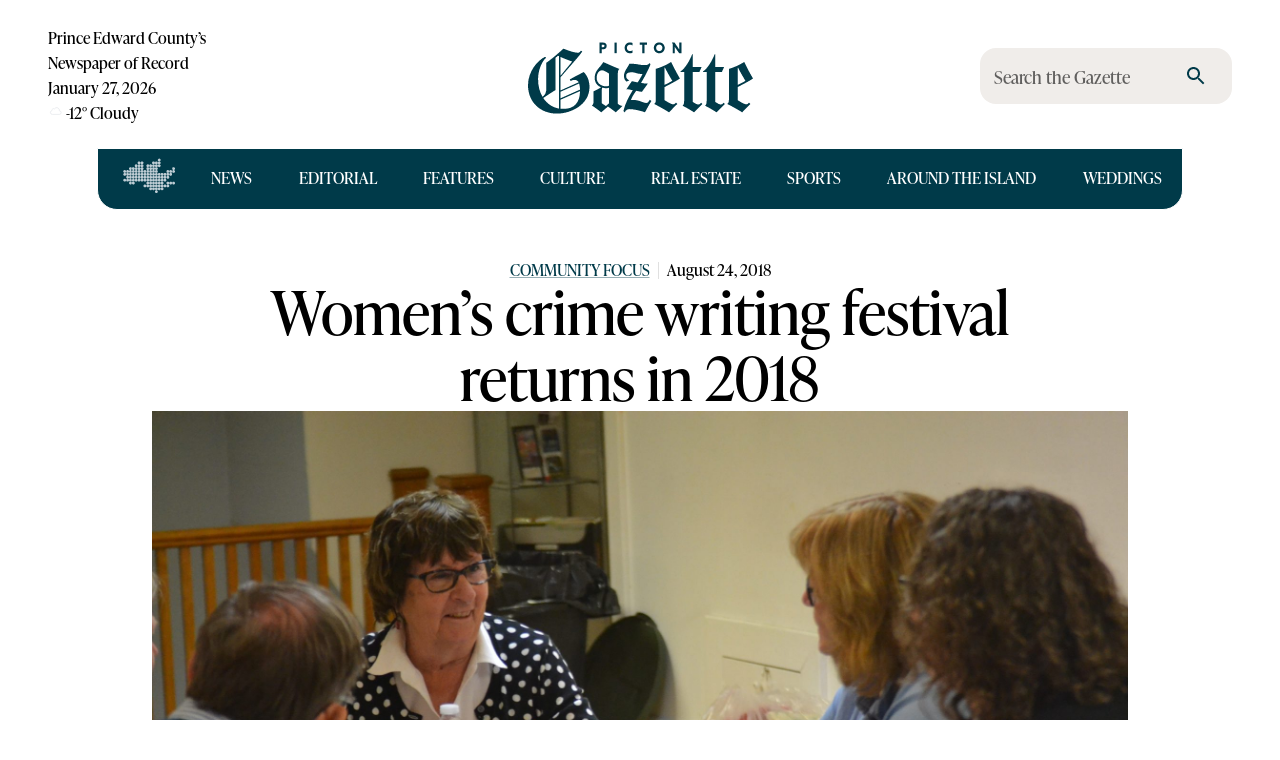

--- FILE ---
content_type: text/html; charset=UTF-8
request_url: https://www.pictongazette.ca/api/banner/sitefooter?fallback=default
body_size: 47
content:
<!DOCTYPE html>
<html>
	<head>
      <style type='text/css'>
    img {
      max-width: 100%;
      height: auto;
    }
    a {
      cursor: pointer;
    }
    </style>
		<meta name="robots" content="noindex,nofollow">
			</head>
	<body style="margin: 0;" >
		<div class="picto-sitefooter" id="picto-175187199"><a href="https://markheatingandcooling.com" target="_blank" aria-label="SALES SERVICE INSTALLATION &#8211; 1"><img loading="lazy" decoding="async" src="https://media.pictongazette.ca/wp-content/uploads/2024/01/26093348/MarkHCRebatesWEB-1.jpg" alt=""  width="970" height="250"   /></a></div>		</body>
</html>


--- FILE ---
content_type: text/html; charset=UTF-8
request_url: https://www.pictongazette.ca/api/banner/sitefooter?fallback=default
body_size: 28
content:
<!DOCTYPE html>
<html>
	<head>
      <style type='text/css'>
    img {
      max-width: 100%;
      height: auto;
    }
    a {
      cursor: pointer;
    }
    </style>
		<meta name="robots" content="noindex,nofollow">
			</head>
	<body style="margin: 0;" >
		<div class="picto-sitefooter" id="picto-175187199"><a href="https://markheatingandcooling.com" target="_blank" aria-label="SALES SERVICE INSTALLATION &#8211; 1"><img loading="lazy" decoding="async" src="https://media.pictongazette.ca/wp-content/uploads/2024/01/26093348/MarkHCRebatesWEB-1.jpg" alt=""  width="970" height="250"   /></a></div>		</body>
</html>


--- FILE ---
content_type: application/javascript; charset=UTF-8
request_url: https://www.pictongazette.ca/_next/static/chunks/1762-f92305c62c42c0f9.js
body_size: 8181
content:
"use strict";(self.webpackChunk_N_E=self.webpackChunk_N_E||[]).push([[1762],{853:(e,t,n)=>{n.d(t,{A:()=>r});function r(e){return e?(e.nodeName||"").toLowerCase():null}},2068:(e,t,n)=>{n.d(t,{Ng:()=>a,sb:()=>i,vq:()=>o});var r=n(51938);function o(e){var t=(0,r.A)(e).Element;return e instanceof t||e instanceof Element}function i(e){var t=(0,r.A)(e).HTMLElement;return e instanceof t||e instanceof HTMLElement}function a(e){if("undefined"==typeof ShadowRoot)return!1;var t=(0,r.A)(e).ShadowRoot;return e instanceof t||e instanceof ShadowRoot}},2767:(e,t,n)=>{n.d(t,{A:()=>o});var r=n(18598);function o(e){var t=(0,r.A)(e),n=t.overflow,o=t.overflowX,i=t.overflowY;return/auto|scroll|overlay|hidden/.test(n+i+o)}},5362:(e,t,n)=>{n.d(t,{A:()=>a});var r=n(853),o=n(77457),i=n(2068);function a(e){return"html"===(0,r.A)(e)?e:e.assignedSlot||e.parentNode||((0,i.Ng)(e)?e.host:null)||(0,o.A)(e)}},6072:(e,t,n)=>{n.d(t,{A:()=>p});var r=n(51938),o=n(853),i=n(18598),a=n(2068),s=n(5362),f=n(66255);function c(e){return(0,a.sb)(e)&&"fixed"!==(0,i.A)(e).position?e.offsetParent:null}function p(e){for(var t,n=(0,r.A)(e),p=c(e);p&&(t=p,["table","td","th"].indexOf((0,o.A)(t))>=0)&&"static"===(0,i.A)(p).position;)p=c(p);return p&&("html"===(0,o.A)(p)||"body"===(0,o.A)(p)&&"static"===(0,i.A)(p).position)?n:p||function(e){var t=/firefox/i.test((0,f.A)());if(/Trident/i.test((0,f.A)())&&(0,a.sb)(e)&&"fixed"===(0,i.A)(e).position)return null;var n=(0,s.A)(e);for((0,a.Ng)(n)&&(n=n.host);(0,a.sb)(n)&&0>["html","body"].indexOf((0,o.A)(n));){var r=(0,i.A)(n);if("none"!==r.transform||"none"!==r.perspective||"paint"===r.contain||-1!==["transform","perspective"].indexOf(r.willChange)||t&&"filter"===r.willChange||t&&r.filter&&"none"!==r.filter)return n;n=n.parentNode}return null}(e)||n}},7011:(e,t,n)=>{n.d(t,{LI:()=>i,T9:()=>r,jk:()=>o});var r=Math.max,o=Math.min,i=Math.round},7483:(e,t,n)=>{n.d(t,{A:()=>s});var r=n(2068),o=n(7011),i=n(51938),a=n(41434);function s(e,t,n){void 0===t&&(t=!1),void 0===n&&(n=!1);var s=e.getBoundingClientRect(),f=1,c=1;t&&(0,r.sb)(e)&&(f=e.offsetWidth>0&&(0,o.LI)(s.width)/e.offsetWidth||1,c=e.offsetHeight>0&&(0,o.LI)(s.height)/e.offsetHeight||1);var p=((0,r.vq)(e)?(0,i.A)(e):window).visualViewport,d=!(0,a.A)()&&n,l=(s.left+(d&&p?p.offsetLeft:0))/f,u=(s.top+(d&&p?p.offsetTop:0))/c,h=s.width/f,v=s.height/c;return{width:h,height:v,top:u,right:l+h,bottom:u+v,left:l,x:l,y:u}}},7668:(e,t,n)=>{n.d(t,{A:()=>r});function r(e){return e.split("-")[1]}},7921:(e,t,n)=>{n.d(t,{A:()=>r});function r(e){return e.split("-")[0]}},12620:(e,t,n)=>{n.d(t,{A:()=>u});var r=n(71831),o=n(7921),i=n(81246),a=n(53674),s=n(87098),f=n(6072),c=n(83296),p=n(7668),d=n(78621),l=n(7011);let u={name:"preventOverflow",enabled:!0,phase:"main",fn:function(e){var t=e.state,n=e.options,u=e.name,h=n.mainAxis,v=n.altAxis,m=n.boundary,A=n.rootBoundary,b=n.altBoundary,g=n.padding,y=n.tether,x=void 0===y||y,w=n.tetherOffset,O=void 0===w?0:w,k=(0,c.A)(t,{boundary:m,rootBoundary:A,padding:g,altBoundary:b}),j=(0,o.A)(t.placement),M=(0,p.A)(t.placement),D=!M,E=(0,i.A)(j),L="x"===E?"y":"x",T=t.modifiersData.popperOffsets,W=t.rects.reference,P=t.rects.popper,q="function"==typeof O?O(Object.assign({},t.rects,{placement:t.placement})):O,R="number"==typeof q?{mainAxis:q,altAxis:q}:Object.assign({mainAxis:0,altAxis:0},q),B=t.modifiersData.offset?t.modifiersData.offset[t.placement]:null,H={x:0,y:0};if(T){if(void 0===h||h){var N,G="y"===E?r.Mn:r.kb,C="y"===E?r.sQ:r.pG,S="y"===E?"height":"width",I=T[E],Q=I+k[G],V=I-k[C],_=x?-P[S]/2:0,U=M===r.ni?W[S]:P[S],F=M===r.ni?-P[S]:-W[S],z=t.elements.arrow,Y=x&&z?(0,s.A)(z):{width:0,height:0},Z=t.modifiersData["arrow#persistent"]?t.modifiersData["arrow#persistent"].padding:(0,d.A)(),X=Z[G],J=Z[C],K=(0,a.u)(0,W[S],Y[S]),$=D?W[S]/2-_-K-X-R.mainAxis:U-K-X-R.mainAxis,ee=D?-W[S]/2+_+K+J+R.mainAxis:F+K+J+R.mainAxis,et=t.elements.arrow&&(0,f.A)(t.elements.arrow),en=et?"y"===E?et.clientTop||0:et.clientLeft||0:0,er=null!=(N=null==B?void 0:B[E])?N:0,eo=(0,a.u)(x?(0,l.jk)(Q,I+$-er-en):Q,I,x?(0,l.T9)(V,I+ee-er):V);T[E]=eo,H[E]=eo-I}if(void 0!==v&&v){var ei,ea="x"===E?r.Mn:r.kb,es="x"===E?r.sQ:r.pG,ef=T[L],ec="y"===L?"height":"width",ep=ef+k[ea],ed=ef-k[es],el=-1!==[r.Mn,r.kb].indexOf(j),eu=null!=(ei=null==B?void 0:B[L])?ei:0,eh=el?ep:ef-W[ec]-P[ec]-eu+R.altAxis,ev=el?ef+W[ec]+P[ec]-eu-R.altAxis:ed,em=x&&el?(0,a.P)(eh,ef,ev):(0,a.u)(x?eh:ep,ef,x?ev:ed);T[L]=em,H[L]=em-ef}t.modifiersData[u]=H}},requiresIfExists:["offset"]}},18598:(e,t,n)=>{n.d(t,{A:()=>o});var r=n(51938);function o(e){return(0,r.A)(e).getComputedStyle(e)}},38023:(e,t,n)=>{n.d(t,{A:()=>o});var r=n(51938);function o(e){var t=(0,r.A)(e);return{scrollLeft:t.pageXOffset,scrollTop:t.pageYOffset}}},41434:(e,t,n)=>{n.d(t,{A:()=>o});var r=n(66255);function o(){return!/^((?!chrome|android).)*safari/i.test((0,r.A)())}},42064:(e,t,n)=>{n.d(t,{A:()=>a});var r=n(7483),o=n(77457),i=n(38023);function a(e){return(0,r.A)((0,o.A)(e)).left+(0,i.A)(e).scrollLeft}},51781:(e,t,n)=>{n.d(t,{A:()=>i});var r=n(51938),o={passive:!0};let i={name:"eventListeners",enabled:!0,phase:"write",fn:function(){},effect:function(e){var t=e.state,n=e.instance,i=e.options,a=i.scroll,s=void 0===a||a,f=i.resize,c=void 0===f||f,p=(0,r.A)(t.elements.popper),d=[].concat(t.scrollParents.reference,t.scrollParents.popper);return s&&d.forEach(function(e){e.addEventListener("scroll",n.update,o)}),c&&p.addEventListener("resize",n.update,o),function(){s&&d.forEach(function(e){e.removeEventListener("scroll",n.update,o)}),c&&p.removeEventListener("resize",n.update,o)}},data:{}}},51938:(e,t,n)=>{n.d(t,{A:()=>r});function r(e){if(null==e)return window;if("[object Window]"!==e.toString()){var t=e.ownerDocument;return t&&t.defaultView||window}return e}},53674:(e,t,n)=>{n.d(t,{P:()=>i,u:()=>o});var r=n(7011);function o(e,t,n){return(0,r.T9)(e,(0,r.jk)(t,n))}function i(e,t,n){var r=o(e,t,n);return r>n?n:r}},54065:(e,t,n)=>{n.d(t,{n4:()=>h});var r=n(64762),o=n(51781),i=n(94218),a=n(64207),s=n(82910),f=n(70667),c=n(79969),p=n(12620),d=n(99185),l=n(73056),u=[o.A,i.A,a.A,s.A,f.A,c.A,p.A,d.A,l.A],h=(0,r.UD)({defaultModifiers:u})},64207:(e,t,n)=>{n.d(t,{A:()=>u});var r=n(71831),o=n(6072),i=n(51938),a=n(77457),s=n(18598),f=n(7921),c=n(7668),p=n(7011),d={top:"auto",right:"auto",bottom:"auto",left:"auto"};function l(e){var t,n,f,c,l,u,h,v=e.popper,m=e.popperRect,A=e.placement,b=e.variation,g=e.offsets,y=e.position,x=e.gpuAcceleration,w=e.adaptive,O=e.roundOffsets,k=e.isFixed,j=g.x,M=void 0===j?0:j,D=g.y,E=void 0===D?0:D,L="function"==typeof O?O({x:M,y:E}):{x:M,y:E};M=L.x,E=L.y;var T=g.hasOwnProperty("x"),W=g.hasOwnProperty("y"),P=r.kb,q=r.Mn,R=window;if(w){var B=(0,o.A)(v),H="clientHeight",N="clientWidth";B===(0,i.A)(v)&&(B=(0,a.A)(v),"static"!==(0,s.A)(B).position&&"absolute"===y&&(H="scrollHeight",N="scrollWidth")),(A===r.Mn||(A===r.kb||A===r.pG)&&b===r._N)&&(q=r.sQ,E-=(k&&B===R&&R.visualViewport?R.visualViewport.height:B[H])-m.height,E*=x?1:-1),(A===r.kb||(A===r.Mn||A===r.sQ)&&b===r._N)&&(P=r.pG,M-=(k&&B===R&&R.visualViewport?R.visualViewport.width:B[N])-m.width,M*=x?1:-1)}var G=Object.assign({position:y},w&&d),C=!0===O?(t={x:M,y:E},n=(0,i.A)(v),f=t.x,c=t.y,l=n.devicePixelRatio||1,{x:(0,p.LI)(f*l)/l||0,y:(0,p.LI)(c*l)/l||0}):{x:M,y:E};return(M=C.x,E=C.y,x)?Object.assign({},G,((h={})[q]=W?"0":"",h[P]=T?"0":"",h.transform=1>=(R.devicePixelRatio||1)?"translate("+M+"px, "+E+"px)":"translate3d("+M+"px, "+E+"px, 0)",h)):Object.assign({},G,((u={})[q]=W?E+"px":"",u[P]=T?M+"px":"",u.transform="",u))}let u={name:"computeStyles",enabled:!0,phase:"beforeWrite",fn:function(e){var t=e.state,n=e.options,r=n.gpuAcceleration,o=n.adaptive,i=n.roundOffsets,a=void 0===i||i,s={placement:(0,f.A)(t.placement),variation:(0,c.A)(t.placement),popper:t.elements.popper,popperRect:t.rects.popper,gpuAcceleration:void 0===r||r,isFixed:"fixed"===t.options.strategy};null!=t.modifiersData.popperOffsets&&(t.styles.popper=Object.assign({},t.styles.popper,l(Object.assign({},s,{offsets:t.modifiersData.popperOffsets,position:t.options.strategy,adaptive:void 0===o||o,roundOffsets:a})))),null!=t.modifiersData.arrow&&(t.styles.arrow=Object.assign({},t.styles.arrow,l(Object.assign({},s,{offsets:t.modifiersData.arrow,position:"absolute",adaptive:!1,roundOffsets:a})))),t.attributes.popper=Object.assign({},t.attributes.popper,{"data-popper-placement":t.placement})},data:{}}},64762:(e,t,n)=>{n.d(t,{n4:()=>g,UD:()=>b});var r=n(7483),o=n(38023),i=n(51938),a=n(2068),s=n(853),f=n(42064),c=n(77457),p=n(2767),d=n(7011),l=n(87098),u=n(82749),h=n(6072),v=n(71831),m={placement:"bottom",modifiers:[],strategy:"absolute"};function A(){for(var e=arguments.length,t=Array(e),n=0;n<e;n++)t[n]=arguments[n];return!t.some(function(e){return!(e&&"function"==typeof e.getBoundingClientRect)})}function b(e){void 0===e&&(e={});var t=e,n=t.defaultModifiers,b=void 0===n?[]:n,g=t.defaultOptions,y=void 0===g?m:g;return function(e,t,n){void 0===n&&(n=y);var g,x,w={placement:"bottom",orderedModifiers:[],options:Object.assign({},m,y),modifiersData:{},elements:{reference:e,popper:t},attributes:{},styles:{}},O=[],k=!1,j={state:w,setOptions:function(n){var r,o,i,s,f,c,p="function"==typeof n?n(w.options):n;M(),w.options=Object.assign({},y,w.options,p),w.scrollParents={reference:(0,a.vq)(e)?(0,u.A)(e):e.contextElement?(0,u.A)(e.contextElement):[],popper:(0,u.A)(t)};var d=(o=Object.keys(r=[].concat(b,w.options.modifiers).reduce(function(e,t){var n=e[t.name];return e[t.name]=n?Object.assign({},n,t,{options:Object.assign({},n.options,t.options),data:Object.assign({},n.data,t.data)}):t,e},{})).map(function(e){return r[e]}),i=new Map,s=new Set,f=[],o.forEach(function(e){i.set(e.name,e)}),o.forEach(function(e){s.has(e.name)||function e(t){s.add(t.name),[].concat(t.requires||[],t.requiresIfExists||[]).forEach(function(t){if(!s.has(t)){var n=i.get(t);n&&e(n)}}),f.push(t)}(e)}),c=f,v.GM.reduce(function(e,t){return e.concat(c.filter(function(e){return e.phase===t}))},[]));return w.orderedModifiers=d.filter(function(e){return e.enabled}),w.orderedModifiers.forEach(function(e){var t=e.name,n=e.options,r=e.effect;if("function"==typeof r){var o=r({state:w,name:t,instance:j,options:void 0===n?{}:n});O.push(o||function(){})}}),j.update()},forceUpdate:function(){if(!k){var e=w.elements,t=e.reference,n=e.popper;if(A(t,n)){w.rects={reference:(u=(0,h.A)(n),v="fixed"===w.options.strategy,m=(0,a.sb)(u),x=(0,a.sb)(u)&&(b=u.getBoundingClientRect(),g=(0,d.LI)(b.width)/u.offsetWidth||1,y=(0,d.LI)(b.height)/u.offsetHeight||1,1!==g||1!==y),O=(0,c.A)(u),M=(0,r.A)(t,x,v),D={scrollLeft:0,scrollTop:0},E={x:0,y:0},(m||!m&&!v)&&(("body"!==(0,s.A)(u)||(0,p.A)(O))&&(D=function(e){return e!==(0,i.A)(e)&&(0,a.sb)(e)?{scrollLeft:e.scrollLeft,scrollTop:e.scrollTop}:(0,o.A)(e)}(u)),(0,a.sb)(u)?(E=(0,r.A)(u,!0),E.x+=u.clientLeft,E.y+=u.clientTop):O&&(E.x=(0,f.A)(O))),{x:M.left+D.scrollLeft-E.x,y:M.top+D.scrollTop-E.y,width:M.width,height:M.height}),popper:(0,l.A)(n)},w.reset=!1,w.placement=w.options.placement,w.orderedModifiers.forEach(function(e){return w.modifiersData[e.name]=Object.assign({},e.data)});for(var u,v,m,b,g,y,x,O,M,D,E,L=0;L<w.orderedModifiers.length;L++){if(!0===w.reset){w.reset=!1,L=-1;continue}var T=w.orderedModifiers[L],W=T.fn,P=T.options,q=void 0===P?{}:P,R=T.name;"function"==typeof W&&(w=W({state:w,options:q,name:R,instance:j})||w)}}}},update:(g=function(){return new Promise(function(e){j.forceUpdate(),e(w)})},function(){return x||(x=new Promise(function(e){Promise.resolve().then(function(){x=void 0,e(g())})})),x}),destroy:function(){M(),k=!0}};if(!A(e,t))return j;function M(){O.forEach(function(e){return e()}),O=[]}return j.setOptions(n).then(function(e){!k&&n.onFirstUpdate&&n.onFirstUpdate(e)}),j}}var g=b()},66255:(e,t,n)=>{n.d(t,{A:()=>r});function r(){var e=navigator.userAgentData;return null!=e&&e.brands&&Array.isArray(e.brands)?e.brands.map(function(e){return e.brand+"/"+e.version}).join(" "):navigator.userAgent}},70667:(e,t,n)=>{n.d(t,{A:()=>i});var r=n(7921),o=n(71831);let i={name:"offset",enabled:!0,phase:"main",requires:["popperOffsets"],fn:function(e){var t=e.state,n=e.options,i=e.name,a=n.offset,s=void 0===a?[0,0]:a,f=o.DD.reduce(function(e,n){var i,a,f,c,p,d;return e[n]=(i=t.rects,a=(0,r.A)(n),f=[o.kb,o.Mn].indexOf(a)>=0?-1:1,p=(c="function"==typeof s?s(Object.assign({},i,{placement:n})):s)[0],d=c[1],p=p||0,d=(d||0)*f,[o.kb,o.pG].indexOf(a)>=0?{x:d,y:p}:{x:p,y:d}),e},{}),c=f[t.placement],p=c.x,d=c.y;null!=t.modifiersData.popperOffsets&&(t.modifiersData.popperOffsets.x+=p,t.modifiersData.popperOffsets.y+=d),t.modifiersData[i]=f}}},71831:(e,t,n)=>{n.d(t,{DD:()=>m,EP:()=>w,GM:()=>M,LF:()=>b,LG:()=>y,M9:()=>k,Mn:()=>r,OM:()=>f,Ol:()=>v,R9:()=>l,SE:()=>j,WY:()=>d,_N:()=>p,ci:()=>A,iW:()=>x,ir:()=>h,kb:()=>a,ni:()=>c,pA:()=>O,pG:()=>i,qZ:()=>s,sQ:()=>o,v5:()=>g,xf:()=>u});var r="top",o="bottom",i="right",a="left",s="auto",f=[r,o,i,a],c="start",p="end",d="clippingParents",l="viewport",u="popper",h="reference",v=f.reduce(function(e,t){return e.concat([t+"-"+c,t+"-"+p])},[]),m=[].concat(f,[s]).reduce(function(e,t){return e.concat([t,t+"-"+c,t+"-"+p])},[]),A="beforeRead",b="read",g="afterRead",y="beforeMain",x="main",w="afterMain",O="beforeWrite",k="write",j="afterWrite",M=[A,b,g,y,x,w,O,k,j]},73056:(e,t,n)=>{n.d(t,{A:()=>s});var r=n(71831),o=n(83296);function i(e,t,n){return void 0===n&&(n={x:0,y:0}),{top:e.top-t.height-n.y,right:e.right-t.width+n.x,bottom:e.bottom-t.height+n.y,left:e.left-t.width-n.x}}function a(e){return[r.Mn,r.pG,r.sQ,r.kb].some(function(t){return e[t]>=0})}let s={name:"hide",enabled:!0,phase:"main",requiresIfExists:["preventOverflow"],fn:function(e){var t=e.state,n=e.name,r=t.rects.reference,s=t.rects.popper,f=t.modifiersData.preventOverflow,c=(0,o.A)(t,{elementContext:"reference"}),p=(0,o.A)(t,{altBoundary:!0}),d=i(c,r),l=i(p,s,f),u=a(d),h=a(l);t.modifiersData[n]={referenceClippingOffsets:d,popperEscapeOffsets:l,isReferenceHidden:u,hasPopperEscaped:h},t.attributes.popper=Object.assign({},t.attributes.popper,{"data-popper-reference-hidden":u,"data-popper-escaped":h})}}},74143:(e,t,n)=>{n.d(t,{A:()=>o});var r=n(78621);function o(e){return Object.assign({},(0,r.A)(),e)}},74671:(e,t,n)=>{n.d(t,{A:()=>o});var r=n(2068);function o(e,t){var n=t.getRootNode&&t.getRootNode();if(e.contains(t))return!0;if(n&&(0,r.Ng)(n)){var o=t;do{if(o&&e.isSameNode(o))return!0;o=o.parentNode||o.host}while(o)}return!1}},77457:(e,t,n)=>{n.d(t,{A:()=>o});var r=n(2068);function o(e){return(((0,r.vq)(e)?e.ownerDocument:e.document)||window.document).documentElement}},78606:(e,t,n)=>{n.d(t,{A:()=>r});function r(e,t){return t.reduce(function(t,n){return t[n]=e,t},{})}},78621:(e,t,n)=>{n.d(t,{A:()=>r});function r(){return{top:0,right:0,bottom:0,left:0}}},79969:(e,t,n)=>{n.d(t,{A:()=>d});var r={left:"right",right:"left",bottom:"top",top:"bottom"};function o(e){return e.replace(/left|right|bottom|top/g,function(e){return r[e]})}var i=n(7921),a={start:"end",end:"start"};function s(e){return e.replace(/start|end/g,function(e){return a[e]})}var f=n(83296),c=n(7668),p=n(71831);let d={name:"flip",enabled:!0,phase:"main",fn:function(e){var t=e.state,n=e.options,r=e.name;if(!t.modifiersData[r]._skip){for(var a=n.mainAxis,d=void 0===a||a,l=n.altAxis,u=void 0===l||l,h=n.fallbackPlacements,v=n.padding,m=n.boundary,A=n.rootBoundary,b=n.altBoundary,g=n.flipVariations,y=void 0===g||g,x=n.allowedAutoPlacements,w=t.options.placement,O=(0,i.A)(w)===w,k=h||(O||!y?[o(w)]:function(e){if((0,i.A)(e)===p.qZ)return[];var t=o(e);return[s(e),t,s(t)]}(w)),j=[w].concat(k).reduce(function(e,n){var r,o,a,s,d,l,u,h,b,g,w,O;return e.concat((0,i.A)(n)===p.qZ?(o=(r={placement:n,boundary:m,rootBoundary:A,padding:v,flipVariations:y,allowedAutoPlacements:x}).placement,a=r.boundary,s=r.rootBoundary,d=r.padding,l=r.flipVariations,h=void 0===(u=r.allowedAutoPlacements)?p.DD:u,0===(w=(g=(b=(0,c.A)(o))?l?p.Ol:p.Ol.filter(function(e){return(0,c.A)(e)===b}):p.OM).filter(function(e){return h.indexOf(e)>=0})).length&&(w=g),Object.keys(O=w.reduce(function(e,n){return e[n]=(0,f.A)(t,{placement:n,boundary:a,rootBoundary:s,padding:d})[(0,i.A)(n)],e},{})).sort(function(e,t){return O[e]-O[t]})):n)},[]),M=t.rects.reference,D=t.rects.popper,E=new Map,L=!0,T=j[0],W=0;W<j.length;W++){var P=j[W],q=(0,i.A)(P),R=(0,c.A)(P)===p.ni,B=[p.Mn,p.sQ].indexOf(q)>=0,H=B?"width":"height",N=(0,f.A)(t,{placement:P,boundary:m,rootBoundary:A,altBoundary:b,padding:v}),G=B?R?p.pG:p.kb:R?p.sQ:p.Mn;M[H]>D[H]&&(G=o(G));var C=o(G),S=[];if(d&&S.push(N[q]<=0),u&&S.push(N[G]<=0,N[C]<=0),S.every(function(e){return e})){T=P,L=!1;break}E.set(P,S)}if(L)for(var I=y?3:1,Q=function(e){var t=j.find(function(t){var n=E.get(t);if(n)return n.slice(0,e).every(function(e){return e})});if(t)return T=t,"break"},V=I;V>0&&"break"!==Q(V);V--);t.placement!==T&&(t.modifiersData[r]._skip=!0,t.placement=T,t.reset=!0)}},requiresIfExists:["offset"],data:{_skip:!1}}},81246:(e,t,n)=>{n.d(t,{A:()=>r});function r(e){return["top","bottom"].indexOf(e)>=0?"x":"y"}},82749:(e,t,n)=>{n.d(t,{A:()=>function e(t,n){void 0===n&&(n=[]);var f,c=function e(t){return["html","body","#document"].indexOf((0,i.A)(t))>=0?t.ownerDocument.body:(0,a.sb)(t)&&(0,o.A)(t)?t:e((0,r.A)(t))}(t),p=c===(null==(f=t.ownerDocument)?void 0:f.body),d=(0,s.A)(c),l=p?[d].concat(d.visualViewport||[],(0,o.A)(c)?c:[]):c,u=n.concat(l);return p?u:u.concat(e((0,r.A)(l)))}});var r=n(5362),o=n(2767),i=n(853),a=n(2068),s=n(51938)},82910:(e,t,n)=>{n.d(t,{A:()=>i});var r=n(853),o=n(2068);let i={name:"applyStyles",enabled:!0,phase:"write",fn:function(e){var t=e.state;Object.keys(t.elements).forEach(function(e){var n=t.styles[e]||{},i=t.attributes[e]||{},a=t.elements[e];(0,o.sb)(a)&&(0,r.A)(a)&&(Object.assign(a.style,n),Object.keys(i).forEach(function(e){var t=i[e];!1===t?a.removeAttribute(e):a.setAttribute(e,!0===t?"":t)}))})},effect:function(e){var t=e.state,n={popper:{position:t.options.strategy,left:"0",top:"0",margin:"0"},arrow:{position:"absolute"},reference:{}};return Object.assign(t.elements.popper.style,n.popper),t.styles=n,t.elements.arrow&&Object.assign(t.elements.arrow.style,n.arrow),function(){Object.keys(t.elements).forEach(function(e){var i=t.elements[e],a=t.attributes[e]||{},s=Object.keys(t.styles.hasOwnProperty(e)?t.styles[e]:n[e]).reduce(function(e,t){return e[t]="",e},{});(0,o.sb)(i)&&(0,r.A)(i)&&(Object.assign(i.style,s),Object.keys(a).forEach(function(e){i.removeAttribute(e)}))})}},requires:["computeStyles"]}},83296:(e,t,n)=>{n.d(t,{A:()=>O});var r=n(71831),o=n(51938),i=n(77457),a=n(42064),s=n(41434),f=n(18598),c=n(38023),p=n(7011),d=n(82749),l=n(6072),u=n(2068),h=n(7483),v=n(5362),m=n(74671),A=n(853);function b(e){return Object.assign({},e,{left:e.x,top:e.y,right:e.x+e.width,bottom:e.y+e.height})}function g(e,t,n){var d,l,v,m,A,g,y,x,w,O;return t===r.R9?b(function(e,t){var n=(0,o.A)(e),r=(0,i.A)(e),f=n.visualViewport,c=r.clientWidth,p=r.clientHeight,d=0,l=0;if(f){c=f.width,p=f.height;var u=(0,s.A)();(u||!u&&"fixed"===t)&&(d=f.offsetLeft,l=f.offsetTop)}return{width:c,height:p,x:d+(0,a.A)(e),y:l}}(e,n)):(0,u.vq)(t)?((d=(0,h.A)(t,!1,"fixed"===n)).top=d.top+t.clientTop,d.left=d.left+t.clientLeft,d.bottom=d.top+t.clientHeight,d.right=d.left+t.clientWidth,d.width=t.clientWidth,d.height=t.clientHeight,d.x=d.left,d.y=d.top,d):b((l=(0,i.A)(e),m=(0,i.A)(l),A=(0,c.A)(l),g=null==(v=l.ownerDocument)?void 0:v.body,y=(0,p.T9)(m.scrollWidth,m.clientWidth,g?g.scrollWidth:0,g?g.clientWidth:0),x=(0,p.T9)(m.scrollHeight,m.clientHeight,g?g.scrollHeight:0,g?g.clientHeight:0),w=-A.scrollLeft+(0,a.A)(l),O=-A.scrollTop,"rtl"===(0,f.A)(g||m).direction&&(w+=(0,p.T9)(m.clientWidth,g?g.clientWidth:0)-y),{width:y,height:x,x:w,y:O}))}var y=n(87662),x=n(74143),w=n(78606);function O(e,t){void 0===t&&(t={});var n,o,a,s,c,O,k=t,j=k.placement,M=void 0===j?e.placement:j,D=k.strategy,E=void 0===D?e.strategy:D,L=k.boundary,T=void 0===L?r.WY:L,W=k.rootBoundary,P=void 0===W?r.R9:W,q=k.elementContext,R=void 0===q?r.xf:q,B=k.altBoundary,H=k.padding,N=void 0===H?0:H,G=(0,x.A)("number"!=typeof N?N:(0,w.A)(N,r.OM)),C=R===r.xf?r.ir:r.xf,S=e.rects.popper,I=e.elements[void 0!==B&&B?C:R],Q=(n=(0,u.vq)(I)?I:I.contextElement||(0,i.A)(e.elements.popper),c=(s=[].concat("clippingParents"===T?(o=(0,d.A)((0,v.A)(n)),a=["absolute","fixed"].indexOf((0,f.A)(n).position)>=0&&(0,u.sb)(n)?(0,l.A)(n):n,!(0,u.vq)(a)?[]:o.filter(function(e){return(0,u.vq)(e)&&(0,m.A)(e,a)&&"body"!==(0,A.A)(e)})):[].concat(T),[P]))[0],(O=s.reduce(function(e,t){var r=g(n,t,E);return e.top=(0,p.T9)(r.top,e.top),e.right=(0,p.jk)(r.right,e.right),e.bottom=(0,p.jk)(r.bottom,e.bottom),e.left=(0,p.T9)(r.left,e.left),e},g(n,c,E))).width=O.right-O.left,O.height=O.bottom-O.top,O.x=O.left,O.y=O.top,O),V=(0,h.A)(e.elements.reference),_=(0,y.A)({reference:V,element:S,strategy:"absolute",placement:M}),U=b(Object.assign({},S,_)),F=R===r.xf?U:V,z={top:Q.top-F.top+G.top,bottom:F.bottom-Q.bottom+G.bottom,left:Q.left-F.left+G.left,right:F.right-Q.right+G.right},Y=e.modifiersData.offset;if(R===r.xf&&Y){var Z=Y[M];Object.keys(z).forEach(function(e){var t=[r.pG,r.sQ].indexOf(e)>=0?1:-1,n=[r.Mn,r.sQ].indexOf(e)>=0?"y":"x";z[e]+=Z[n]*t})}return z}},87098:(e,t,n)=>{n.d(t,{A:()=>o});var r=n(7483);function o(e){var t=(0,r.A)(e),n=e.offsetWidth,o=e.offsetHeight;return 1>=Math.abs(t.width-n)&&(n=t.width),1>=Math.abs(t.height-o)&&(o=t.height),{x:e.offsetLeft,y:e.offsetTop,width:n,height:o}}},87662:(e,t,n)=>{n.d(t,{A:()=>s});var r=n(7921),o=n(7668),i=n(81246),a=n(71831);function s(e){var t,n=e.reference,s=e.element,f=e.placement,c=f?(0,r.A)(f):null,p=f?(0,o.A)(f):null,d=n.x+n.width/2-s.width/2,l=n.y+n.height/2-s.height/2;switch(c){case a.Mn:t={x:d,y:n.y-s.height};break;case a.sQ:t={x:d,y:n.y+n.height};break;case a.pG:t={x:n.x+n.width,y:l};break;case a.kb:t={x:n.x-s.width,y:l};break;default:t={x:n.x,y:n.y}}var u=c?(0,i.A)(c):null;if(null!=u){var h="y"===u?"height":"width";switch(p){case a.ni:t[u]=t[u]-(n[h]/2-s[h]/2);break;case a._N:t[u]=t[u]+(n[h]/2-s[h]/2)}}return t}},94218:(e,t,n)=>{n.d(t,{A:()=>o});var r=n(87662);let o={name:"popperOffsets",enabled:!0,phase:"read",fn:function(e){var t=e.state,n=e.name;t.modifiersData[n]=(0,r.A)({reference:t.rects.reference,element:t.rects.popper,strategy:"absolute",placement:t.placement})},data:{}}},97458:(e,t,n)=>{n.d(t,{A:()=>i});var r=n(66599),o=n(72683);let i=(0,r.A)((0,o.jsx)("path",{d:"M19 6.41 17.59 5 12 10.59 6.41 5 5 6.41 10.59 12 5 17.59 6.41 19 12 13.41 17.59 19 19 17.59 13.41 12z"}),"Close")},99185:(e,t,n)=>{n.d(t,{A:()=>l});var r=n(7921),o=n(87098),i=n(74671),a=n(6072),s=n(81246),f=n(53674),c=n(74143),p=n(78606),d=n(71831);let l={name:"arrow",enabled:!0,phase:"main",fn:function(e){var t,n=e.state,i=e.name,l=e.options,u=n.elements.arrow,h=n.modifiersData.popperOffsets,v=(0,r.A)(n.placement),m=(0,s.A)(v),A=[d.kb,d.pG].indexOf(v)>=0?"height":"width";if(u&&h){var b,g=(b=l.padding,b="function"==typeof b?b(Object.assign({},n.rects,{placement:n.placement})):b,(0,c.A)("number"!=typeof b?b:(0,p.A)(b,d.OM))),y=(0,o.A)(u),x="y"===m?d.Mn:d.kb,w="y"===m?d.sQ:d.pG,O=n.rects.reference[A]+n.rects.reference[m]-h[m]-n.rects.popper[A],k=h[m]-n.rects.reference[m],j=(0,a.A)(u),M=j?"y"===m?j.clientHeight||0:j.clientWidth||0:0,D=g[x],E=M-y[A]-g[w],L=M/2-y[A]/2+(O/2-k/2),T=(0,f.u)(D,L,E);n.modifiersData[i]=((t={})[m]=T,t.centerOffset=T-L,t)}},effect:function(e){var t=e.state,n=e.options.element,r=void 0===n?"[data-popper-arrow]":n;if(null!=r)("string"!=typeof r||(r=t.elements.popper.querySelector(r)))&&(0,i.A)(t.elements.popper,r)&&(t.elements.arrow=r)},requires:["popperOffsets"],requiresIfExists:["preventOverflow"]}}}]);

--- FILE ---
content_type: application/javascript; charset=UTF-8
request_url: https://www.pictongazette.ca/_next/static/chunks/4040-7a4d16da158065fc.js
body_size: 12757
content:
"use strict";(self.webpackChunk_N_E=self.webpackChunk_N_E||[]).push([[4040],{4633:(e,t,r)=>{r.d(t,{A:()=>w});var o,n=r(75419),l=r(4272),a=r(19023),i=r(89789),s=r(19014),d=r(72683);let u=(0,i.Ay)("fieldset",{name:"MuiNotchedOutlined",shouldForwardProp:a.A})({textAlign:"left",position:"absolute",bottom:0,right:0,top:-5,left:0,margin:0,padding:"0 8px",pointerEvents:"none",borderRadius:"inherit",borderStyle:"solid",borderWidth:1,overflow:"hidden",minWidth:"0%"}),p=(0,i.Ay)("legend",{name:"MuiNotchedOutlined",shouldForwardProp:a.A})((0,s.A)(e=>{let{theme:t}=e;return{float:"unset",width:"auto",overflow:"hidden",variants:[{props:e=>{let{ownerState:t}=e;return!t.withLabel},style:{padding:0,lineHeight:"11px",transition:t.transitions.create("width",{duration:150,easing:t.transitions.easing.easeOut})}},{props:e=>{let{ownerState:t}=e;return t.withLabel},style:{display:"block",padding:0,height:11,fontSize:"0.75em",visibility:"hidden",maxWidth:.01,transition:t.transitions.create("max-width",{duration:50,easing:t.transitions.easing.easeOut}),whiteSpace:"nowrap","& > span":{paddingLeft:5,paddingRight:5,display:"inline-block",opacity:0,visibility:"visible"}}},{props:e=>{let{ownerState:t}=e;return t.withLabel&&t.notched},style:{maxWidth:"100%",transition:t.transitions.create("max-width",{duration:100,easing:t.transitions.easing.easeOut,delay:50})}}]}}));var c=r(39865),m=r(56667),f=r(2681),h=r(96728),v=r(16210),b=r(37120),A=r(6940);let g=(0,i.Ay)(b.Sh,{shouldForwardProp:e=>(0,a.A)(e)||"classes"===e,name:"MuiOutlinedInput",slot:"Root",overridesResolver:b.WC})((0,s.A)(e=>{let{theme:t}=e,r="light"===t.palette.mode?"rgba(0, 0, 0, 0.23)":"rgba(255, 255, 255, 0.23)";return{position:"relative",borderRadius:(t.vars||t).shape.borderRadius,["&:hover .".concat(v.A.notchedOutline)]:{borderColor:(t.vars||t).palette.text.primary},"@media (hover: none)":{["&:hover .".concat(v.A.notchedOutline)]:{borderColor:t.vars?t.alpha(t.vars.palette.common.onBackground,.23):r}},["&.".concat(v.A.focused," .").concat(v.A.notchedOutline)]:{borderWidth:2},variants:[...Object.entries(t.palette).filter((0,f.A)()).map(e=>{let[r]=e;return{props:{color:r},style:{["&.".concat(v.A.focused," .").concat(v.A.notchedOutline)]:{borderColor:(t.vars||t).palette[r].main}}}}),{props:{},style:{["&.".concat(v.A.error," .").concat(v.A.notchedOutline)]:{borderColor:(t.vars||t).palette.error.main},["&.".concat(v.A.disabled," .").concat(v.A.notchedOutline)]:{borderColor:(t.vars||t).palette.action.disabled}}},{props:e=>{let{ownerState:t}=e;return t.startAdornment},style:{paddingLeft:14}},{props:e=>{let{ownerState:t}=e;return t.endAdornment},style:{paddingRight:14}},{props:e=>{let{ownerState:t}=e;return t.multiline},style:{padding:"16.5px 14px"}},{props:e=>{let{ownerState:t,size:r}=e;return t.multiline&&"small"===r},style:{padding:"8.5px 14px"}}]}})),y=(0,i.Ay)(function(e){let{children:t,classes:r,className:n,label:l,notched:a,...i}=e,s=null!=l&&""!==l,c={...e,notched:a,withLabel:s};return(0,d.jsx)(u,{"aria-hidden":!0,className:n,ownerState:c,...i,children:(0,d.jsx)(p,{ownerState:c,children:s?(0,d.jsx)("span",{children:l}):o||(o=(0,d.jsx)("span",{className:"notranslate","aria-hidden":!0,children:"​"}))})})},{name:"MuiOutlinedInput",slot:"NotchedOutline"})((0,s.A)(e=>{let{theme:t}=e,r="light"===t.palette.mode?"rgba(0, 0, 0, 0.23)":"rgba(255, 255, 255, 0.23)";return{borderColor:t.vars?t.alpha(t.vars.palette.common.onBackground,.23):r}})),x=(0,i.Ay)(b.ck,{name:"MuiOutlinedInput",slot:"Input",overridesResolver:b.Oj})((0,s.A)(e=>{let{theme:t}=e;return{padding:"16.5px 14px",...!t.vars&&{"&:-webkit-autofill":{WebkitBoxShadow:"light"===t.palette.mode?null:"0 0 0 100px #266798 inset",WebkitTextFillColor:"light"===t.palette.mode?null:"#fff",caretColor:"light"===t.palette.mode?null:"#fff",borderRadius:"inherit"}},...t.vars&&{"&:-webkit-autofill":{borderRadius:"inherit"},[t.getColorSchemeSelector("dark")]:{"&:-webkit-autofill":{WebkitBoxShadow:"0 0 0 100px #266798 inset",WebkitTextFillColor:"#fff",caretColor:"#fff"}}},variants:[{props:{size:"small"},style:{padding:"8.5px 14px"}},{props:e=>{let{ownerState:t}=e;return t.multiline},style:{padding:0}},{props:e=>{let{ownerState:t}=e;return t.startAdornment},style:{paddingLeft:0}},{props:e=>{let{ownerState:t}=e;return t.endAdornment},style:{paddingRight:0}}]}})),S=n.forwardRef(function(e,t){var r,o,a,i;let s=(0,h.b)({props:e,name:"MuiOutlinedInput"}),{components:u={},fullWidth:p=!1,inputComponent:f="input",label:S,multiline:w=!1,notched:R,slots:k={},slotProps:C={},type:M="text",...F}=s,I=(e=>{let{classes:t}=e,r=(0,l.A)({root:["root"],notchedOutline:["notchedOutline"],input:["input"]},v.v,t);return{...t,...r}})(s),O=(0,c.A)(),z=(0,m.A)({props:s,muiFormControl:O,states:["color","disabled","error","focused","hiddenLabel","size","required"]}),j={...s,color:z.color||"primary",disabled:z.disabled,error:z.error,focused:z.focused,formControl:O,fullWidth:p,hiddenLabel:z.hiddenLabel,multiline:w,size:z.size,type:M},B=null!=(o=null!=(r=k.root)?r:u.Root)?o:g,L=null!=(i=null!=(a=k.input)?a:u.Input)?i:x,[T,W]=(0,A.A)("notchedOutline",{elementType:y,className:I.notchedOutline,shouldForwardComponentProp:!0,ownerState:j,externalForwardedProps:{slots:k,slotProps:C},additionalProps:{label:null!=S&&""!==S&&z.required?(0,d.jsxs)(n.Fragment,{children:[S," ","*"]}):S}});return(0,d.jsx)(b.Ay,{slots:{root:B,input:L},slotProps:C,renderSuffix:e=>(0,d.jsx)(T,{...W,notched:void 0!==R?R:!!(e.startAdornment||e.filled||e.focused)}),fullWidth:p,inputComponent:f,multiline:w,ref:t,type:M,...F,classes:{...I,notchedOutline:null}})});S.muiName="Input";let w=S},11642:(e,t,r)=>{r.d(t,{A:()=>n});var o=r(75419);function n(e){let{controlled:t,default:r,name:n,state:l="value"}=e,{current:a}=o.useRef(void 0!==t),[i,s]=o.useState(r),d=o.useCallback(e=>{a||s(e)},[]);return[a?t:i,d]}},12956:(e,t,r)=>{r.d(t,{A:()=>b});var o=r(75419),n=r(34443),l=r(4272),a=r(89789),i=r(96728),s=r(73214),d=r(57479),u=r(43298),p=r(81757),c=r(78802),m=r(9990);function f(e){return(0,m.Ay)("MuiFormControl",e)}(0,c.A)("MuiFormControl",["root","marginNone","marginNormal","marginDense","fullWidth","disabled"]);var h=r(72683);let v=(0,a.Ay)("div",{name:"MuiFormControl",slot:"Root",overridesResolver:(e,t)=>{let{ownerState:r}=e;return[t.root,t["margin".concat((0,d.A)(r.margin))],r.fullWidth&&t.fullWidth]}})({display:"inline-flex",flexDirection:"column",position:"relative",minWidth:0,padding:0,margin:0,border:0,verticalAlign:"top",variants:[{props:{margin:"normal"},style:{marginTop:16,marginBottom:8}},{props:{margin:"dense"},style:{marginTop:8,marginBottom:4}},{props:{fullWidth:!0},style:{width:"100%"}}]}),b=o.forwardRef(function(e,t){let r,a=(0,i.b)({props:e,name:"MuiFormControl"}),{children:c,className:m,color:b="primary",component:A="div",disabled:g=!1,error:y=!1,focused:x,fullWidth:S=!1,hiddenLabel:w=!1,margin:R="none",required:k=!1,size:C="medium",variant:M="outlined",...F}=a,I={...a,color:b,component:A,disabled:g,error:y,fullWidth:S,hiddenLabel:w,margin:R,required:k,size:C,variant:M},O=(e=>{let{classes:t,margin:r,fullWidth:o}=e,n={root:["root","none"!==r&&"margin".concat((0,d.A)(r)),o&&"fullWidth"]};return(0,l.A)(n,f,t)})(I),[z,j]=o.useState(()=>{let e=!1;return c&&o.Children.forEach(c,t=>{if(!(0,u.A)(t,["Input","Select"]))return;let r=(0,u.A)(t,["Select"])?t.props.input:t;r&&(0,s.gr)(r.props)&&(e=!0)}),e}),[B,L]=o.useState(()=>{let e=!1;return c&&o.Children.forEach(c,t=>{(0,u.A)(t,["Input","Select"])&&((0,s.lq)(t.props,!0)||(0,s.lq)(t.props.inputProps,!0))&&(e=!0)}),e}),[T,W]=o.useState(!1);g&&T&&W(!1);let N=void 0===x||g?T:x;o.useRef(!1);let P=o.useCallback(()=>{L(!0)},[]),E=o.useCallback(()=>{L(!1)},[]),q=o.useMemo(()=>({adornedStart:z,setAdornedStart:j,color:b,disabled:g,error:y,filled:B,focused:N,fullWidth:S,hiddenLabel:w,size:C,onBlur:()=>{W(!1)},onFocus:()=>{W(!0)},onEmpty:E,onFilled:P,registerEffect:r,required:k,variant:M}),[z,b,g,y,B,N,S,w,r,E,P,k,C,M]);return(0,h.jsx)(p.A.Provider,{value:q,children:(0,h.jsx)(v,{as:A,ownerState:I,className:(0,n.A)(O.root,m),ref:t,...F,children:c})})})},15690:(e,t,r)=>{r.d(t,{A:()=>a,g:()=>l});var o=r(78802),n=r(9990);function l(e){return(0,n.Ay)("MuiInputBase",e)}let a=(0,o.A)("MuiInputBase",["root","formControl","focused","disabled","adornedStart","adornedEnd","error","sizeSmall","multiline","colorSecondary","fullWidth","hiddenLabel","readOnly","input","inputSizeSmall","inputMultiline","inputTypeSearch","inputAdornedStart","inputAdornedEnd","inputHiddenLabel"])},16210:(e,t,r)=>{r.d(t,{A:()=>a,v:()=>l});var o=r(78802),n=r(9990);function l(e){return(0,n.Ay)("MuiOutlinedInput",e)}let a={...r(15690).A,...(0,o.A)("MuiOutlinedInput",["root","notchedOutline","input"])}},25248:(e,t,r)=>{r.d(t,{A:()=>Z});var o,n=r(75419),l=r(34443),a=r(394),i=r(4272),s=r(42012),d=r(19698),u=r(58802),p=r(40973),c=r(57479),m=r(95388),f=r(78802),h=r(9990);function v(e){return(0,h.Ay)("MuiNativeSelect",e)}let b=(0,f.A)("MuiNativeSelect",["root","select","multiple","filled","outlined","standard","disabled","icon","iconOpen","iconFilled","iconOutlined","iconStandard","nativeInput","error"]);var A=r(89789),g=r(19023),y=r(72683);let x=(0,A.Ay)("select",{name:"MuiNativeSelect"})(e=>{let{theme:t}=e;return{MozAppearance:"none",WebkitAppearance:"none",userSelect:"none",borderRadius:0,cursor:"pointer","&:focus":{borderRadius:0},["&.".concat(b.disabled)]:{cursor:"default"},"&[multiple]":{height:"auto"},"&:not([multiple]) option, &:not([multiple]) optgroup":{backgroundColor:(t.vars||t).palette.background.paper},variants:[{props:e=>{let{ownerState:t}=e;return"filled"!==t.variant&&"outlined"!==t.variant},style:{"&&&":{paddingRight:24,minWidth:16}}},{props:{variant:"filled"},style:{"&&&":{paddingRight:32}}},{props:{variant:"outlined"},style:{borderRadius:(t.vars||t).shape.borderRadius,"&:focus":{borderRadius:(t.vars||t).shape.borderRadius},"&&&":{paddingRight:32}}}]}}),S=(0,A.Ay)(x,{name:"MuiNativeSelect",slot:"Select",shouldForwardProp:g.A,overridesResolver:(e,t)=>{let{ownerState:r}=e;return[t.select,t[r.variant],r.error&&t.error,{["&.".concat(b.multiple)]:t.multiple}]}})({}),w=(0,A.Ay)("svg",{name:"MuiNativeSelect"})(e=>{let{theme:t}=e;return{position:"absolute",right:0,top:"calc(50% - .5em)",pointerEvents:"none",color:(t.vars||t).palette.action.active,["&.".concat(b.disabled)]:{color:(t.vars||t).palette.action.disabled},variants:[{props:e=>{let{ownerState:t}=e;return t.open},style:{transform:"rotate(180deg)"}},{props:{variant:"filled"},style:{right:7}},{props:{variant:"outlined"},style:{right:7}}]}}),R=(0,A.Ay)(w,{name:"MuiNativeSelect",slot:"Icon",overridesResolver:(e,t)=>{let{ownerState:r}=e;return[t.icon,r.variant&&t["icon".concat((0,c.A)(r.variant))],r.open&&t.iconOpen]}})({}),k=n.forwardRef(function(e,t){let{className:r,disabled:o,error:a,IconComponent:s,inputRef:d,variant:u="standard",...p}=e,m={...e,disabled:o,variant:u,error:a},f=(e=>{let{classes:t,variant:r,disabled:o,multiple:n,open:l,error:a}=e,s={select:["select",r,o&&"disabled",n&&"multiple",a&&"error"],icon:["icon","icon".concat((0,c.A)(r)),l&&"iconOpen",o&&"disabled"]};return(0,i.A)(s,v,t)})(m);return(0,y.jsxs)(n.Fragment,{children:[(0,y.jsx)(S,{ownerState:m,className:(0,l.A)(f.select,r),disabled:o,ref:d||t,...p}),e.multiple?null:(0,y.jsx)(R,{as:s,ownerState:m,className:f.icon})]})});var C=r(73214),M=r(68587),F=r(51561),I=r(85866);function O(e){return(0,h.Ay)("MuiSelect",e)}let z=(0,f.A)("MuiSelect",["root","select","multiple","filled","outlined","standard","disabled","focused","icon","iconOpen","iconFilled","iconOutlined","iconStandard","nativeInput","error"]),j=(0,A.Ay)(x,{name:"MuiSelect",slot:"Select",overridesResolver:(e,t)=>{let{ownerState:r}=e;return[{["&.".concat(z.select)]:t.select},{["&.".concat(z.select)]:t[r.variant]},{["&.".concat(z.error)]:t.error},{["&.".concat(z.multiple)]:t.multiple}]}})({["&.".concat(z.select)]:{height:"auto",minHeight:"1.4375em",textOverflow:"ellipsis",whiteSpace:"nowrap",overflow:"hidden"}}),B=(0,A.Ay)(w,{name:"MuiSelect",slot:"Icon",overridesResolver:(e,t)=>{let{ownerState:r}=e;return[t.icon,r.variant&&t["icon".concat((0,c.A)(r.variant))],r.open&&t.iconOpen]}})({}),L=(0,A.Ay)("input",{shouldForwardProp:e=>(0,M.A)(e)&&"classes"!==e,name:"MuiSelect",slot:"NativeInput"})({bottom:0,left:0,position:"absolute",opacity:0,pointerEvents:"none",width:"100%",boxSizing:"border-box"});function T(e,t){return"object"==typeof t&&null!==t?e===t:String(e)===String(t)}let W=n.forwardRef(function(e,t){var r,a,s,f,h;let v,b,{"aria-describedby":A,"aria-label":g,autoFocus:x,autoWidth:S,children:w,className:R,defaultOpen:k,defaultValue:M,disabled:z,displayEmpty:W,error:N=!1,IconComponent:P,inputRef:E,labelId:q,MenuProps:H={},multiple:D,name:U,onBlur:K,onChange:X,onClose:V,onFocus:_,onKeyDown:G,onMouseDown:Z,onOpen:J,open:Q,readOnly:Y,renderValue:$,required:ee,SelectDisplayProps:et={},tabIndex:er,type:eo,value:en,variant:el="standard",...ea}=e,[ei,es]=(0,I.A)({controlled:en,default:M,name:"Select"}),[ed,eu]=(0,I.A)({controlled:Q,default:k,name:"Select"}),ep=n.useRef(null),ec=n.useRef(null),[em,ef]=n.useState(null),{current:eh}=n.useRef(null!=Q),[ev,eb]=n.useState(),eA=(0,F.A)(t,E),eg=n.useCallback(e=>{ec.current=e,e&&ef(e)},[]),ey=null==em?void 0:em.parentNode;n.useImperativeHandle(eA,()=>({focus:()=>{ec.current.focus()},node:ep.current,value:ei}),[ei]),n.useEffect(()=>{k&&ed&&em&&!eh&&(eb(S?null:ey.clientWidth),ec.current.focus())},[em,S]),n.useEffect(()=>{x&&ec.current.focus()},[x]),n.useEffect(()=>{if(!q)return;let e=(0,p.A)(ec.current).getElementById(q);if(e){let t=()=>{getSelection().isCollapsed&&ec.current.focus()};return e.addEventListener("click",t),()=>{e.removeEventListener("click",t)}}},[q]);let ex=(e,t)=>{e?J&&J(t):V&&V(t),eh||(eb(S?null:ey.clientWidth),eu(e))},eS=n.Children.toArray(w),ew=null!==em&&ed;delete ea["aria-invalid"];let eR=[],ek=!1;((0,C.lq)({value:ei})||W)&&($?v=$(ei):ek=!0);let eC=eS.map(e=>{let t;if(!n.isValidElement(e))return null;if(D){if(!Array.isArray(ei))throw Error((0,d.A)(2));(t=ei.some(t=>T(t,e.props.value)))&&ek&&eR.push(e.props.children)}else(t=T(ei,e.props.value))&&ek&&(b=e.props.children);return n.cloneElement(e,{"aria-selected":t?"true":"false",onClick:t=>{let r;if(t.currentTarget.hasAttribute("tabindex")){if(D){r=Array.isArray(ei)?ei.slice():[];let t=ei.indexOf(e.props.value);-1===t?r.push(e.props.value):r.splice(t,1)}else r=e.props.value;if(e.props.onClick&&e.props.onClick(t),ei!==r&&(es(r),X)){let o=t.nativeEvent||t,n=new o.constructor(o.type,o);Object.defineProperty(n,"target",{writable:!0,value:{value:r,name:U}}),X(n,e)}D||ex(!1,t)}},onKeyUp:t=>{" "===t.key&&t.preventDefault(),e.props.onKeyUp&&e.props.onKeyUp(t)},role:"option",selected:t,value:void 0,"data-value":e.props.value})});ek&&(v=D?0===eR.length?null:eR.reduce((e,t,r)=>(e.push(t),r<eR.length-1&&e.push(", "),e),[]):b);let eM=ev;!S&&eh&&em&&(eM=ey.clientWidth);let eF=et.id||(U?"mui-component-select-".concat(U):void 0),eI={...e,variant:el,value:ei,open:ew,error:N},eO=(e=>{let{classes:t,variant:r,disabled:o,multiple:n,open:l,error:a}=e,s={select:["select",r,o&&"disabled",n&&"multiple",a&&"error"],icon:["icon","icon".concat((0,c.A)(r)),l&&"iconOpen",o&&"disabled"],nativeInput:["nativeInput"]};return(0,i.A)(s,O,t)})(eI),ez={...H.PaperProps,..."function"==typeof(null==(r=H.slotProps)?void 0:r.paper)?H.slotProps.paper(eI):null==(a=H.slotProps)?void 0:a.paper},ej={...H.MenuListProps,..."function"==typeof(null==(s=H.slotProps)?void 0:s.list)?H.slotProps.list(eI):null==(f=H.slotProps)?void 0:f.list},eB=(0,u.A)();return(0,y.jsxs)(n.Fragment,{children:[(0,y.jsx)(j,{as:"div",ref:eg,tabIndex:void 0!==er?er:z?null:0,role:"combobox","aria-controls":ew?eB:void 0,"aria-disabled":z?"true":void 0,"aria-expanded":ew?"true":"false","aria-haspopup":"listbox","aria-label":g,"aria-labelledby":[q,eF].filter(Boolean).join(" ")||void 0,"aria-describedby":A,"aria-required":ee?"true":void 0,"aria-invalid":N?"true":void 0,onKeyDown:e=>{Y||([" ","ArrowUp","ArrowDown","Enter"].includes(e.key)&&(e.preventDefault(),ex(!0,e)),null==G||G(e))},onMouseDown:z||Y?null:e=>{null==Z||Z(e),0===e.button&&(e.preventDefault(),ec.current.focus(),ex(!0,e))},onBlur:e=>{!ew&&K&&(Object.defineProperty(e,"target",{writable:!0,value:{value:ei,name:U}}),K(e))},onFocus:_,...et,ownerState:eI,className:(0,l.A)(et.className,eO.select,R),id:eF,children:null!=(h=v)&&("string"!=typeof h||h.trim())?v:o||(o=(0,y.jsx)("span",{className:"notranslate","aria-hidden":!0,children:"​"}))}),(0,y.jsx)(L,{"aria-invalid":N,value:Array.isArray(ei)?ei.join(","):ei,name:U,ref:ep,"aria-hidden":!0,onChange:e=>{let t=eS.find(t=>t.props.value===e.target.value);void 0!==t&&(es(t.props.value),X&&X(e,t))},tabIndex:-1,disabled:z,className:eO.nativeInput,autoFocus:x,required:ee,...ea,ownerState:eI}),(0,y.jsx)(B,{as:P,className:eO.icon,ownerState:eI}),(0,y.jsx)(m.A,{id:"menu-".concat(U||""),anchorEl:ey,open:ew,onClose:e=>{ex(!1,e)},anchorOrigin:{vertical:"bottom",horizontal:"center"},transformOrigin:{vertical:"top",horizontal:"center"},...H,slotProps:{...H.slotProps,list:{"aria-labelledby":q,role:"listbox","aria-multiselectable":D?"true":void 0,disableListWrap:!0,id:eB,...ej},paper:{...ez,style:{minWidth:eM,...null!=ez?ez.style:null}}},children:eC})]})});var N=r(56667),P=r(39865),E=r(71951),q=r(62074),H=r(72142),D=r(4633),U=r(96728);let K={name:"MuiSelect",slot:"Root",shouldForwardProp:e=>(0,g.A)(e)&&"variant"!==e},X=(0,A.Ay)(q.A,K)(""),V=(0,A.Ay)(D.A,K)(""),_=(0,A.Ay)(H.A,K)(""),G=n.forwardRef(function(e,t){let r=(0,U.b)({name:"MuiSelect",props:e}),{autoWidth:o=!1,children:d,classes:u={},className:p,defaultOpen:c=!1,displayEmpty:m=!1,IconComponent:f=E.A,id:h,input:v,inputProps:b,label:A,labelId:g,MenuProps:x,multiple:S=!1,native:w=!1,onClose:R,onOpen:C,open:M,renderValue:I,SelectDisplayProps:z,variant:j="outlined",...B}=r,L=(0,P.A)(),T=(0,N.A)({props:r,muiFormControl:L,states:["variant","error"]}),q=T.variant||j,H={...r,variant:q,classes:u},D=(e=>{let{classes:t}=e,r=(0,i.A)({root:["root"]},O,t);return{...t,...r}})(H),{root:K,...G}=D,Z=v||({standard:(0,y.jsx)(X,{ownerState:H}),outlined:(0,y.jsx)(V,{label:A,ownerState:H}),filled:(0,y.jsx)(_,{ownerState:H})})[q],J=(0,F.A)(t,(0,s.A)(Z));return(0,y.jsx)(n.Fragment,{children:n.cloneElement(Z,{inputComponent:w?k:W,inputProps:{children:d,error:T.error,IconComponent:f,variant:q,type:void 0,multiple:S,...w?{id:h}:{autoWidth:o,defaultOpen:c,displayEmpty:m,labelId:g,MenuProps:x,onClose:R,onOpen:C,open:M,renderValue:I,SelectDisplayProps:{id:h,...z}},...b,classes:b?(0,a.A)(G,b.classes):G,...v?v.props.inputProps:{}},...(S&&w||m)&&"outlined"===q?{notched:!0}:{},ref:J,className:(0,l.A)(Z.props.className,p,D.root),...!v&&{variant:q},...B})})});G.muiName="Select";let Z=G},37120:(e,t,r)=>{r.d(t,{ck:()=>L,Sh:()=>B,Ay:()=>W,Oj:()=>j,WC:()=>z});var o,n=r(19698),l=r(75419),a=r(34443),i=r(4272),s=r(54778),d=r(78374),u=r(86784),p=r(38230),c=r(37312),m=r(18298),f=r(72683);function h(e){return parseInt(e,10)||0}let v={shadow:{visibility:"hidden",position:"absolute",overflow:"hidden",height:0,top:0,left:0,transform:"translateZ(0)"}};function b(e){return function(e){for(let t in e)return!1;return!0}(e)||0===e.outerHeightStyle&&!e.overflowing}let A=l.forwardRef(function(e,t){let{onChange:r,maxRows:o,minRows:n=1,style:a,value:i,...s}=e,{current:A}=l.useRef(null!=i),g=l.useRef(null),y=(0,u.A)(t,g),x=l.useRef(null),S=l.useRef(null),w=l.useCallback(()=>{let t=g.current,r=S.current;if(!t||!r)return;let l=(0,m.A)(t).getComputedStyle(t);if("0px"===l.width)return{outerHeightStyle:0,overflowing:!1};r.style.width=l.width,r.value=t.value||e.placeholder||"x","\n"===r.value.slice(-1)&&(r.value+=" ");let a=l.boxSizing,i=h(l.paddingBottom)+h(l.paddingTop),s=h(l.borderBottomWidth)+h(l.borderTopWidth),d=r.scrollHeight;r.value="x";let u=r.scrollHeight,p=d;return n&&(p=Math.max(Number(n)*u,p)),o&&(p=Math.min(Number(o)*u,p)),{outerHeightStyle:(p=Math.max(p,u))+("border-box"===a?i+s:0),overflowing:1>=Math.abs(p-d)}},[o,n,e.placeholder]),R=(0,c.A)(()=>{let e=g.current,t=w();if(!e||!t||b(t))return!1;let r=t.outerHeightStyle;return null!=x.current&&x.current!==r}),k=l.useCallback(()=>{let e=g.current,t=w();if(!e||!t||b(t))return;let r=t.outerHeightStyle;x.current!==r&&(x.current=r,e.style.height="".concat(r,"px")),e.style.overflow=t.overflowing?"hidden":""},[w]),C=l.useRef(-1);return(0,p.A)(()=>{let e,t=(0,d.A)(k),r=null==g?void 0:g.current;if(!r)return;let o=(0,m.A)(r);return o.addEventListener("resize",t),"undefined"!=typeof ResizeObserver&&(e=new ResizeObserver(()=>{R()&&(e.unobserve(r),cancelAnimationFrame(C.current),k(),C.current=requestAnimationFrame(()=>{e.observe(r)}))})).observe(r),()=>{t.clear(),cancelAnimationFrame(C.current),o.removeEventListener("resize",t),e&&e.disconnect()}},[w,k,R]),(0,p.A)(()=>{k()}),(0,f.jsxs)(l.Fragment,{children:[(0,f.jsx)("textarea",{value:i,onChange:e=>{A||k();let t=e.target,o=t.value.length,n=t.value.endsWith("\n"),l=t.selectionStart===o;n&&l&&t.setSelectionRange(o,o),r&&r(e)},ref:y,rows:n,style:a,...s}),(0,f.jsx)("textarea",{"aria-hidden":!0,className:e.className,readOnly:!0,ref:S,tabIndex:-1,style:{...v.shadow,...a,paddingTop:0,paddingBottom:0}})]})});var g=r(56667),y=r(81757),x=r(39865),S=r(89789),w=r(42100),R=r(19014),k=r(96728),C=r(57479),M=r(51561),F=r(86671),I=r(73214),O=r(15690);let z=(e,t)=>{let{ownerState:r}=e;return[t.root,r.formControl&&t.formControl,r.startAdornment&&t.adornedStart,r.endAdornment&&t.adornedEnd,r.error&&t.error,"small"===r.size&&t.sizeSmall,r.multiline&&t.multiline,r.color&&t["color".concat((0,C.A)(r.color))],r.fullWidth&&t.fullWidth,r.hiddenLabel&&t.hiddenLabel]},j=(e,t)=>{let{ownerState:r}=e;return[t.input,"small"===r.size&&t.inputSizeSmall,r.multiline&&t.inputMultiline,"search"===r.type&&t.inputTypeSearch,r.startAdornment&&t.inputAdornedStart,r.endAdornment&&t.inputAdornedEnd,r.hiddenLabel&&t.inputHiddenLabel]},B=(0,S.Ay)("div",{name:"MuiInputBase",slot:"Root",overridesResolver:z})((0,R.A)(e=>{let{theme:t}=e;return{...t.typography.body1,color:(t.vars||t).palette.text.primary,lineHeight:"1.4375em",boxSizing:"border-box",position:"relative",cursor:"text",display:"inline-flex",alignItems:"center",["&.".concat(O.A.disabled)]:{color:(t.vars||t).palette.text.disabled,cursor:"default"},variants:[{props:e=>{let{ownerState:t}=e;return t.multiline},style:{padding:"4px 0 5px"}},{props:e=>{let{ownerState:t,size:r}=e;return t.multiline&&"small"===r},style:{paddingTop:1}},{props:e=>{let{ownerState:t}=e;return t.fullWidth},style:{width:"100%"}}]}})),L=(0,S.Ay)("input",{name:"MuiInputBase",slot:"Input",overridesResolver:j})((0,R.A)(e=>{let{theme:t}=e,r="light"===t.palette.mode,o={color:"currentColor",...t.vars?{opacity:t.vars.opacity.inputPlaceholder}:{opacity:r?.42:.5},transition:t.transitions.create("opacity",{duration:t.transitions.duration.shorter})},n={opacity:"0 !important"},l=t.vars?{opacity:t.vars.opacity.inputPlaceholder}:{opacity:r?.42:.5};return{font:"inherit",letterSpacing:"inherit",color:"currentColor",padding:"4px 0 5px",border:0,boxSizing:"content-box",background:"none",height:"1.4375em",margin:0,WebkitTapHighlightColor:"transparent",display:"block",minWidth:0,width:"100%","&::-webkit-input-placeholder":o,"&::-moz-placeholder":o,"&::-ms-input-placeholder":o,"&:focus":{outline:0},"&:invalid":{boxShadow:"none"},"&::-webkit-search-decoration":{WebkitAppearance:"none"},["label[data-shrink=false] + .".concat(O.A.formControl," &")]:{"&::-webkit-input-placeholder":n,"&::-moz-placeholder":n,"&::-ms-input-placeholder":n,"&:focus::-webkit-input-placeholder":l,"&:focus::-moz-placeholder":l,"&:focus::-ms-input-placeholder":l},["&.".concat(O.A.disabled)]:{opacity:1,WebkitTextFillColor:(t.vars||t).palette.text.disabled},variants:[{props:e=>{let{ownerState:t}=e;return!t.disableInjectingGlobalStyles},style:{animationName:"mui-auto-fill-cancel",animationDuration:"10ms","&:-webkit-autofill":{animationDuration:"5000s",animationName:"mui-auto-fill"}}},{props:{size:"small"},style:{paddingTop:1}},{props:e=>{let{ownerState:t}=e;return t.multiline},style:{height:"auto",resize:"none",padding:0,paddingTop:0}},{props:{type:"search"},style:{MozAppearance:"textfield"}}]}})),T=(0,w.Dp)({"@keyframes mui-auto-fill":{from:{display:"block"}},"@keyframes mui-auto-fill-cancel":{from:{display:"block"}}}),W=l.forwardRef(function(e,t){var r;let d=(0,k.b)({props:e,name:"MuiInputBase"}),{"aria-describedby":u,autoComplete:p,autoFocus:c,className:m,color:h,components:v={},componentsProps:b={},defaultValue:S,disabled:w,disableInjectingGlobalStyles:R,endAdornment:z,error:j,fullWidth:W=!1,id:N,inputComponent:P="input",inputProps:E={},inputRef:q,margin:H,maxRows:D,minRows:U,multiline:K=!1,name:X,onBlur:V,onChange:_,onClick:G,onFocus:Z,onKeyDown:J,onKeyUp:Q,placeholder:Y,readOnly:$,renderSuffix:ee,rows:et,size:er,slotProps:eo={},slots:en={},startAdornment:el,type:ea="text",value:ei,...es}=d,ed=null!=E.value?E.value:ei,{current:eu}=l.useRef(null!=ed),ep=l.useRef(),ec=l.useCallback(e=>{},[]),em=(0,M.A)(ep,q,E.ref,ec),[ef,eh]=l.useState(!1),ev=(0,x.A)(),eb=(0,g.A)({props:d,muiFormControl:ev,states:["color","disabled","error","hiddenLabel","size","required","filled"]});eb.focused=ev?ev.focused:ef,l.useEffect(()=>{!ev&&w&&ef&&(eh(!1),V&&V())},[ev,w,ef,V]);let eA=ev&&ev.onFilled,eg=ev&&ev.onEmpty,ey=l.useCallback(e=>{(0,I.lq)(e)?eA&&eA():eg&&eg()},[eA,eg]);(0,F.A)(()=>{eu&&ey({value:ed})},[ed,ey,eu]),l.useEffect(()=>{ey(ep.current)},[]);let ex=P,eS=E;K&&"input"===ex&&(eS=et?{type:void 0,minRows:et,maxRows:et,...eS}:{type:void 0,maxRows:D,minRows:U,...eS},ex=A),l.useEffect(()=>{ev&&ev.setAdornedStart(!!el)},[ev,el]);let ew={...d,color:eb.color||"primary",disabled:eb.disabled,endAdornment:z,error:eb.error,focused:eb.focused,formControl:ev,fullWidth:W,hiddenLabel:eb.hiddenLabel,multiline:K,size:eb.size,startAdornment:el,type:ea},eR=(e=>{let{classes:t,color:r,disabled:o,error:n,endAdornment:l,focused:a,formControl:s,fullWidth:d,hiddenLabel:u,multiline:p,readOnly:c,size:m,startAdornment:f,type:h}=e,v={root:["root","color".concat((0,C.A)(r)),o&&"disabled",n&&"error",d&&"fullWidth",a&&"focused",s&&"formControl",m&&"medium"!==m&&"size".concat((0,C.A)(m)),p&&"multiline",f&&"adornedStart",l&&"adornedEnd",u&&"hiddenLabel",c&&"readOnly"],input:["input",o&&"disabled","search"===h&&"inputTypeSearch",p&&"inputMultiline","small"===m&&"inputSizeSmall",u&&"inputHiddenLabel",f&&"inputAdornedStart",l&&"inputAdornedEnd",c&&"readOnly"]};return(0,i.A)(v,O.g,t)})(ew),ek=en.root||v.Root||B,eC=eo.root||b.root||{},eM=en.input||v.Input||L;return eS={...eS,...null!=(r=eo.input)?r:b.input},(0,f.jsxs)(l.Fragment,{children:[!R&&"function"==typeof T&&(o||(o=(0,f.jsx)(T,{}))),(0,f.jsxs)(ek,{...eC,ref:t,onClick:e=>{ep.current&&e.currentTarget===e.target&&ep.current.focus(),G&&G(e)},...es,...!(0,s.A)(ek)&&{ownerState:{...ew,...eC.ownerState}},className:(0,a.A)(eR.root,eC.className,m,$&&"MuiInputBase-readOnly"),children:[el,(0,f.jsx)(y.A.Provider,{value:null,children:(0,f.jsx)(eM,{"aria-invalid":eb.error,"aria-describedby":u,autoComplete:p,autoFocus:c,defaultValue:S,disabled:eb.disabled,id:N,onAnimationStart:e=>{ey("mui-auto-fill-cancel"===e.animationName?ep.current:{value:"x"})},name:X,placeholder:Y,readOnly:$,required:eb.required,rows:et,value:ed,onKeyDown:J,onKeyUp:Q,type:ea,...eS,...!(0,s.A)(eM)&&{as:ex,ownerState:{...ew,...eS.ownerState}},ref:em,className:(0,a.A)(eR.input,eS.className,$&&"MuiInputBase-readOnly"),onBlur:e=>{V&&V(e),E.onBlur&&E.onBlur(e),ev&&ev.onBlur?ev.onBlur(e):eh(!1)},onChange:function(e){for(var t=arguments.length,r=Array(t>1?t-1:0),o=1;o<t;o++)r[o-1]=arguments[o];if(!eu){let t=e.target||ep.current;if(null==t)throw Error((0,n.A)(1));ey({value:t.value})}E.onChange&&E.onChange(e,...r),_&&_(e,...r)},onFocus:e=>{Z&&Z(e),E.onFocus&&E.onFocus(e),ev&&ev.onFocus?ev.onFocus(e):eh(!0)}})}),z,ee?ee({...eb,startAdornment:el}):null]})]})})},39865:(e,t,r)=>{r.d(t,{A:()=>l});var o=r(75419),n=r(81757);function l(){return o.useContext(n.A)}},44040:(e,t,r)=>{r.d(t,{A:()=>z});var o,n=r(75419),l=r(34443),a=r(4272),i=r(58802),s=r(89789),d=r(96728),u=r(62074),p=r(72142),c=r(4633),m=r(92870),f=r(12956),h=r(56667),v=r(39865),b=r(19014),A=r(57479),g=r(78802),y=r(9990);function x(e){return(0,y.Ay)("MuiFormHelperText",e)}let S=(0,g.A)("MuiFormHelperText",["root","error","disabled","sizeSmall","sizeMedium","contained","focused","filled","required"]);var w=r(72683);let R=(0,s.Ay)("p",{name:"MuiFormHelperText",slot:"Root",overridesResolver:(e,t)=>{let{ownerState:r}=e;return[t.root,r.size&&t["size".concat((0,A.A)(r.size))],r.contained&&t.contained,r.filled&&t.filled]}})((0,b.A)(e=>{let{theme:t}=e;return{color:(t.vars||t).palette.text.secondary,...t.typography.caption,textAlign:"left",marginTop:3,marginRight:0,marginBottom:0,marginLeft:0,["&.".concat(S.disabled)]:{color:(t.vars||t).palette.text.disabled},["&.".concat(S.error)]:{color:(t.vars||t).palette.error.main},variants:[{props:{size:"small"},style:{marginTop:4}},{props:e=>{let{ownerState:t}=e;return t.contained},style:{marginLeft:14,marginRight:14}}]}})),k=n.forwardRef(function(e,t){let r=(0,d.b)({props:e,name:"MuiFormHelperText"}),{children:n,className:i,component:s="p",disabled:u,error:p,filled:c,focused:m,margin:f,required:b,variant:g,...y}=r,S=(0,v.A)(),k=(0,h.A)({props:r,muiFormControl:S,states:["variant","size","disabled","error","filled","focused","required"]}),C={...r,component:s,contained:"filled"===k.variant||"outlined"===k.variant,variant:k.variant,size:k.size,disabled:k.disabled,error:k.error,filled:k.filled,focused:k.focused,required:k.required};delete C.ownerState;let M=(e=>{let{classes:t,contained:r,size:o,disabled:n,error:l,filled:i,focused:s,required:d}=e,u={root:["root",n&&"disabled",l&&"error",o&&"size".concat((0,A.A)(o)),r&&"contained",s&&"focused",i&&"filled",d&&"required"]};return(0,a.A)(u,x,t)})(C);return(0,w.jsx)(R,{as:s,className:(0,l.A)(M.root,i),ref:t,...y,ownerState:C,children:" "===n?o||(o=(0,w.jsx)("span",{className:"notranslate","aria-hidden":!0,children:"​"})):n})});var C=r(25248);function M(e){return(0,y.Ay)("MuiTextField",e)}(0,g.A)("MuiTextField",["root"]);var F=r(6940);let I={standard:u.A,filled:p.A,outlined:c.A},O=(0,s.Ay)(f.A,{name:"MuiTextField",slot:"Root"})({}),z=n.forwardRef(function(e,t){let r=(0,d.b)({props:e,name:"MuiTextField"}),{autoComplete:o,autoFocus:n=!1,children:s,className:u,color:p="primary",defaultValue:c,disabled:f=!1,error:h=!1,FormHelperTextProps:v,fullWidth:b=!1,helperText:A,id:g,InputLabelProps:y,inputProps:x,InputProps:S,inputRef:R,label:z,maxRows:j,minRows:B,multiline:L=!1,name:T,onBlur:W,onChange:N,onFocus:P,placeholder:E,required:q=!1,rows:H,select:D=!1,SelectProps:U,slots:K={},slotProps:X={},type:V,value:_,variant:G="outlined",...Z}=r,J={...r,autoFocus:n,color:p,disabled:f,error:h,fullWidth:b,multiline:L,required:q,select:D,variant:G},Q=(e=>{let{classes:t}=e;return(0,a.A)({root:["root"]},M,t)})(J),Y=(0,i.A)(g),$=A&&Y?"".concat(Y,"-helper-text"):void 0,ee=z&&Y?"".concat(Y,"-label"):void 0,et=I[G],er={slots:K,slotProps:{input:S,inputLabel:y,htmlInput:x,formHelperText:v,select:U,...X}},eo={},en=er.slotProps.inputLabel;"outlined"===G&&(en&&void 0!==en.shrink&&(eo.notched=en.shrink),eo.label=z),D&&(U&&U.native||(eo.id=void 0),eo["aria-describedby"]=void 0);let[el,ea]=(0,F.A)("root",{elementType:O,shouldForwardComponentProp:!0,externalForwardedProps:{...er,...Z},ownerState:J,className:(0,l.A)(Q.root,u),ref:t,additionalProps:{disabled:f,error:h,fullWidth:b,required:q,color:p,variant:G}}),[ei,es]=(0,F.A)("input",{elementType:et,externalForwardedProps:er,additionalProps:eo,ownerState:J}),[ed,eu]=(0,F.A)("inputLabel",{elementType:m.A,externalForwardedProps:er,ownerState:J}),[ep,ec]=(0,F.A)("htmlInput",{elementType:"input",externalForwardedProps:er,ownerState:J}),[em,ef]=(0,F.A)("formHelperText",{elementType:k,externalForwardedProps:er,ownerState:J}),[eh,ev]=(0,F.A)("select",{elementType:C.A,externalForwardedProps:er,ownerState:J}),eb=(0,w.jsx)(ei,{"aria-describedby":$,autoComplete:o,autoFocus:n,defaultValue:c,fullWidth:b,multiline:L,name:T,rows:H,maxRows:j,minRows:B,type:V,value:_,id:Y,inputRef:R,onBlur:W,onChange:N,onFocus:P,placeholder:E,inputProps:ec,slots:{input:K.htmlInput?ep:void 0},...es});return(0,w.jsxs)(el,{...ea,children:[null!=z&&""!==z&&(0,w.jsx)(ed,{htmlFor:Y,id:ee,...eu,children:z}),D?(0,w.jsx)(eh,{"aria-describedby":$,id:Y,labelId:ee,value:_,input:eb,...ev,children:s}):eb,A&&(0,w.jsx)(em,{id:$,...ef,children:A})]})})},56667:(e,t,r)=>{r.d(t,{A:()=>o});function o(e){let{props:t,states:r,muiFormControl:o}=e;return r.reduce((e,r)=>(e[r]=t[r],o&&void 0===t[r]&&(e[r]=o[r]),e),{})}},62074:(e,t,r)=>{r.d(t,{A:()=>b});var o=r(75419),n=r(4272),l=r(394),a=r(37120),i=r(19023),s=r(89789),d=r(19014),u=r(2681),p=r(96728),c=r(70646),m=r(72683);let f=(0,s.Ay)(a.Sh,{shouldForwardProp:e=>(0,i.A)(e)||"classes"===e,name:"MuiInput",slot:"Root",overridesResolver:(e,t)=>{let{ownerState:r}=e;return[...(0,a.WC)(e,t),!r.disableUnderline&&t.underline]}})((0,d.A)(e=>{let{theme:t}=e,r="light"===t.palette.mode?"rgba(0, 0, 0, 0.42)":"rgba(255, 255, 255, 0.7)";return t.vars&&(r=t.alpha(t.vars.palette.common.onBackground,t.vars.opacity.inputUnderline)),{position:"relative",variants:[{props:e=>{let{ownerState:t}=e;return t.formControl},style:{"label + &":{marginTop:16}}},{props:e=>{let{ownerState:t}=e;return!t.disableUnderline},style:{"&::after":{left:0,bottom:0,content:'""',position:"absolute",right:0,transform:"scaleX(0)",transition:t.transitions.create("transform",{duration:t.transitions.duration.shorter,easing:t.transitions.easing.easeOut}),pointerEvents:"none"},["&.".concat(c.A.focused,":after")]:{transform:"scaleX(1) translateX(0)"},["&.".concat(c.A.error)]:{"&::before, &::after":{borderBottomColor:(t.vars||t).palette.error.main}},"&::before":{borderBottom:"1px solid ".concat(r),left:0,bottom:0,content:'"\\00a0"',position:"absolute",right:0,transition:t.transitions.create("border-bottom-color",{duration:t.transitions.duration.shorter}),pointerEvents:"none"},["&:hover:not(.".concat(c.A.disabled,", .").concat(c.A.error,"):before")]:{borderBottom:"2px solid ".concat((t.vars||t).palette.text.primary),"@media (hover: none)":{borderBottom:"1px solid ".concat(r)}},["&.".concat(c.A.disabled,":before")]:{borderBottomStyle:"dotted"}}},...Object.entries(t.palette).filter((0,u.A)()).map(e=>{let[r]=e;return{props:{color:r,disableUnderline:!1},style:{"&::after":{borderBottom:"2px solid ".concat((t.vars||t).palette[r].main)}}}})]}})),h=(0,s.Ay)(a.ck,{name:"MuiInput",slot:"Input",overridesResolver:a.Oj})({}),v=o.forwardRef(function(e,t){var r,o,i,s;let d=(0,p.b)({props:e,name:"MuiInput"}),{disableUnderline:u=!1,components:v={},componentsProps:b,fullWidth:A=!1,inputComponent:g="input",multiline:y=!1,slotProps:x,slots:S={},type:w="text",...R}=d,k=(e=>{let{classes:t,disableUnderline:r}=e,o=(0,n.A)({root:["root",!r&&"underline"],input:["input"]},c.B,t);return{...t,...o}})(d),C={root:{ownerState:{disableUnderline:u}}},M=(null!=x?x:b)?(0,l.A)(null!=x?x:b,C):C,F=null!=(o=null!=(r=S.root)?r:v.Root)?o:f,I=null!=(s=null!=(i=S.input)?i:v.Input)?s:h;return(0,m.jsx)(a.Ay,{slots:{root:F,input:I},slotProps:M,fullWidth:A,inputComponent:g,multiline:y,ref:t,type:w,...R,classes:k})});v.muiName="Input";let b=v},70646:(e,t,r)=>{r.d(t,{A:()=>a,B:()=>l});var o=r(78802),n=r(9990);function l(e){return(0,n.Ay)("MuiInput",e)}let a={...r(15690).A,...(0,o.A)("MuiInput",["root","underline","input"])}},71951:(e,t,r)=>{r.d(t,{A:()=>l});var o=r(66599),n=r(72683);let l=(0,o.A)((0,n.jsx)("path",{d:"M7 10l5 5 5-5z"}),"ArrowDropDown")},72142:(e,t,r)=>{r.d(t,{A:()=>A});var o=r(75419),n=r(394),l=r(4272),a=r(37120),i=r(19023),s=r(89789),d=r(19014),u=r(2681),p=r(96728),c=r(83186),m=r(57479),f=r(72683);let h=(0,s.Ay)(a.Sh,{shouldForwardProp:e=>(0,i.A)(e)||"classes"===e,name:"MuiFilledInput",slot:"Root",overridesResolver:(e,t)=>{let{ownerState:r}=e;return[...(0,a.WC)(e,t),!r.disableUnderline&&t.underline]}})((0,d.A)(e=>{let{theme:t}=e,r="light"===t.palette.mode,o=r?"rgba(0, 0, 0, 0.06)":"rgba(255, 255, 255, 0.09)";return{position:"relative",backgroundColor:t.vars?t.vars.palette.FilledInput.bg:o,borderTopLeftRadius:(t.vars||t).shape.borderRadius,borderTopRightRadius:(t.vars||t).shape.borderRadius,transition:t.transitions.create("background-color",{duration:t.transitions.duration.shorter,easing:t.transitions.easing.easeOut}),"&:hover":{backgroundColor:t.vars?t.vars.palette.FilledInput.hoverBg:r?"rgba(0, 0, 0, 0.09)":"rgba(255, 255, 255, 0.13)","@media (hover: none)":{backgroundColor:t.vars?t.vars.palette.FilledInput.bg:o}},["&.".concat(c.A.focused)]:{backgroundColor:t.vars?t.vars.palette.FilledInput.bg:o},["&.".concat(c.A.disabled)]:{backgroundColor:t.vars?t.vars.palette.FilledInput.disabledBg:r?"rgba(0, 0, 0, 0.12)":"rgba(255, 255, 255, 0.12)"},variants:[{props:e=>{let{ownerState:t}=e;return!t.disableUnderline},style:{"&::after":{left:0,bottom:0,content:'""',position:"absolute",right:0,transform:"scaleX(0)",transition:t.transitions.create("transform",{duration:t.transitions.duration.shorter,easing:t.transitions.easing.easeOut}),pointerEvents:"none"},["&.".concat(c.A.focused,":after")]:{transform:"scaleX(1) translateX(0)"},["&.".concat(c.A.error)]:{"&::before, &::after":{borderBottomColor:(t.vars||t).palette.error.main}},"&::before":{borderBottom:"1px solid ".concat(t.vars?t.alpha(t.vars.palette.common.onBackground,t.vars.opacity.inputUnderline):r?"rgba(0, 0, 0, 0.42)":"rgba(255, 255, 255, 0.7)"),left:0,bottom:0,content:'"\\00a0"',position:"absolute",right:0,transition:t.transitions.create("border-bottom-color",{duration:t.transitions.duration.shorter}),pointerEvents:"none"},["&:hover:not(.".concat(c.A.disabled,", .").concat(c.A.error,"):before")]:{borderBottom:"1px solid ".concat((t.vars||t).palette.text.primary)},["&.".concat(c.A.disabled,":before")]:{borderBottomStyle:"dotted"}}},...Object.entries(t.palette).filter((0,u.A)()).map(e=>{var r;let[o]=e;return{props:{disableUnderline:!1,color:o},style:{"&::after":{borderBottom:"2px solid ".concat(null==(r=(t.vars||t).palette[o])?void 0:r.main)}}}}),{props:e=>{let{ownerState:t}=e;return t.startAdornment},style:{paddingLeft:12}},{props:e=>{let{ownerState:t}=e;return t.endAdornment},style:{paddingRight:12}},{props:e=>{let{ownerState:t}=e;return t.multiline},style:{padding:"25px 12px 8px"}},{props:e=>{let{ownerState:t,size:r}=e;return t.multiline&&"small"===r},style:{paddingTop:21,paddingBottom:4}},{props:e=>{let{ownerState:t}=e;return t.multiline&&t.hiddenLabel},style:{paddingTop:16,paddingBottom:17}},{props:e=>{let{ownerState:t}=e;return t.multiline&&t.hiddenLabel&&"small"===t.size},style:{paddingTop:8,paddingBottom:9}}]}})),v=(0,s.Ay)(a.ck,{name:"MuiFilledInput",slot:"Input",overridesResolver:a.Oj})((0,d.A)(e=>{let{theme:t}=e;return{paddingTop:25,paddingRight:12,paddingBottom:8,paddingLeft:12,...!t.vars&&{"&:-webkit-autofill":{WebkitBoxShadow:"light"===t.palette.mode?null:"0 0 0 100px #266798 inset",WebkitTextFillColor:"light"===t.palette.mode?null:"#fff",caretColor:"light"===t.palette.mode?null:"#fff",borderTopLeftRadius:"inherit",borderTopRightRadius:"inherit"}},...t.vars&&{"&:-webkit-autofill":{borderTopLeftRadius:"inherit",borderTopRightRadius:"inherit"},[t.getColorSchemeSelector("dark")]:{"&:-webkit-autofill":{WebkitBoxShadow:"0 0 0 100px #266798 inset",WebkitTextFillColor:"#fff",caretColor:"#fff"}}},variants:[{props:{size:"small"},style:{paddingTop:21,paddingBottom:4}},{props:e=>{let{ownerState:t}=e;return t.hiddenLabel},style:{paddingTop:16,paddingBottom:17}},{props:e=>{let{ownerState:t}=e;return t.startAdornment},style:{paddingLeft:0}},{props:e=>{let{ownerState:t}=e;return t.endAdornment},style:{paddingRight:0}},{props:e=>{let{ownerState:t}=e;return t.hiddenLabel&&"small"===t.size},style:{paddingTop:8,paddingBottom:9}},{props:e=>{let{ownerState:t}=e;return t.multiline},style:{paddingTop:0,paddingBottom:0,paddingLeft:0,paddingRight:0}}]}})),b=o.forwardRef(function(e,t){var r,o,i,s;let d=(0,p.b)({props:e,name:"MuiFilledInput"}),{disableUnderline:u=!1,components:b={},componentsProps:A,fullWidth:g=!1,hiddenLabel:y,inputComponent:x="input",multiline:S=!1,slotProps:w,slots:R={},type:k="text",...C}=d,M={...d,disableUnderline:u,fullWidth:g,inputComponent:x,multiline:S,type:k},F=(e=>{let{classes:t,disableUnderline:r,startAdornment:o,endAdornment:n,size:a,hiddenLabel:i,multiline:s}=e,d={root:["root",!r&&"underline",o&&"adornedStart",n&&"adornedEnd","small"===a&&"size".concat((0,m.A)(a)),i&&"hiddenLabel",s&&"multiline"],input:["input"]},u=(0,l.A)(d,c.N,t);return{...t,...u}})(d),I={root:{ownerState:M},input:{ownerState:M}},O=(null!=w?w:A)?(0,n.A)(I,null!=w?w:A):I,z=null!=(o=null!=(r=R.root)?r:b.Root)?o:h,j=null!=(s=null!=(i=R.input)?i:b.Input)?s:v;return(0,f.jsx)(a.Ay,{slots:{root:z,input:j},slotProps:O,fullWidth:g,inputComponent:x,multiline:S,ref:t,type:k,...C,classes:F})});b.muiName="Input";let A=b},73214:(e,t,r)=>{function o(e){return null!=e&&!(Array.isArray(e)&&0===e.length)}function n(e){let t=arguments.length>1&&void 0!==arguments[1]&&arguments[1];return e&&(o(e.value)&&""!==e.value||t&&o(e.defaultValue)&&""!==e.defaultValue)}function l(e){return e.startAdornment}r.d(t,{gr:()=>l,lq:()=>n})},81757:(e,t,r)=>{r.d(t,{A:()=>o});let o=r(75419).createContext(void 0)},83186:(e,t,r)=>{r.d(t,{A:()=>a,N:()=>l});var o=r(78802),n=r(9990);function l(e){return(0,n.Ay)("MuiFilledInput",e)}let a={...r(15690).A,...(0,o.A)("MuiFilledInput",["root","underline","input","adornedStart","adornedEnd","sizeSmall","multiline","hiddenLabel"])}},85866:(e,t,r)=>{r.d(t,{A:()=>o});let o=r(11642).A},92870:(e,t,r)=>{r.d(t,{A:()=>R});var o=r(75419),n=r(4272),l=r(34443),a=r(56667),i=r(39865),s=r(57479),d=r(89789),u=r(19014),p=r(2681),c=r(96728),m=r(78802),f=r(9990);function h(e){return(0,f.Ay)("MuiFormLabel",e)}let v=(0,m.A)("MuiFormLabel",["root","colorSecondary","focused","disabled","error","filled","required","asterisk"]);var b=r(72683);let A=(0,d.Ay)("label",{name:"MuiFormLabel",slot:"Root",overridesResolver:(e,t)=>{let{ownerState:r}=e;return[t.root,"secondary"===r.color&&t.colorSecondary,r.filled&&t.filled]}})((0,u.A)(e=>{let{theme:t}=e;return{color:(t.vars||t).palette.text.secondary,...t.typography.body1,lineHeight:"1.4375em",padding:0,position:"relative",variants:[...Object.entries(t.palette).filter((0,p.A)()).map(e=>{let[r]=e;return{props:{color:r},style:{["&.".concat(v.focused)]:{color:(t.vars||t).palette[r].main}}}}),{props:{},style:{["&.".concat(v.disabled)]:{color:(t.vars||t).palette.text.disabled},["&.".concat(v.error)]:{color:(t.vars||t).palette.error.main}}}]}})),g=(0,d.Ay)("span",{name:"MuiFormLabel",slot:"Asterisk"})((0,u.A)(e=>{let{theme:t}=e;return{["&.".concat(v.error)]:{color:(t.vars||t).palette.error.main}}})),y=o.forwardRef(function(e,t){let r=(0,c.b)({props:e,name:"MuiFormLabel"}),{children:o,className:d,color:u,component:p="label",disabled:m,error:f,filled:v,focused:y,required:x,...S}=r,w=(0,i.A)(),R=(0,a.A)({props:r,muiFormControl:w,states:["color","required","focused","disabled","error","filled"]}),k={...r,color:R.color||"primary",component:p,disabled:R.disabled,error:R.error,filled:R.filled,focused:R.focused,required:R.required},C=(e=>{let{classes:t,color:r,focused:o,disabled:l,error:a,filled:i,required:d}=e,u={root:["root","color".concat((0,s.A)(r)),l&&"disabled",a&&"error",i&&"filled",o&&"focused",d&&"required"],asterisk:["asterisk",a&&"error"]};return(0,n.A)(u,h,t)})(k);return(0,b.jsxs)(A,{as:p,ownerState:k,className:(0,l.A)(C.root,d),ref:t,...S,children:[o,R.required&&(0,b.jsxs)(g,{ownerState:k,"aria-hidden":!0,className:C.asterisk,children:[" ","*"]})]})});var x=r(19023);function S(e){return(0,f.Ay)("MuiInputLabel",e)}(0,m.A)("MuiInputLabel",["root","focused","disabled","error","required","asterisk","formControl","sizeSmall","shrink","animated","standard","filled","outlined"]);let w=(0,d.Ay)(y,{shouldForwardProp:e=>(0,x.A)(e)||"classes"===e,name:"MuiInputLabel",slot:"Root",overridesResolver:(e,t)=>{let{ownerState:r}=e;return[{["& .".concat(v.asterisk)]:t.asterisk},t.root,r.formControl&&t.formControl,"small"===r.size&&t.sizeSmall,r.shrink&&t.shrink,!r.disableAnimation&&t.animated,r.focused&&t.focused,t[r.variant]]}})((0,u.A)(e=>{let{theme:t}=e;return{display:"block",transformOrigin:"top left",whiteSpace:"nowrap",overflow:"hidden",textOverflow:"ellipsis",maxWidth:"100%",variants:[{props:e=>{let{ownerState:t}=e;return t.formControl},style:{position:"absolute",left:0,top:0,transform:"translate(0, 20px) scale(1)"}},{props:{size:"small"},style:{transform:"translate(0, 17px) scale(1)"}},{props:e=>{let{ownerState:t}=e;return t.shrink},style:{transform:"translate(0, -1.5px) scale(0.75)",transformOrigin:"top left",maxWidth:"133%"}},{props:e=>{let{ownerState:t}=e;return!t.disableAnimation},style:{transition:t.transitions.create(["color","transform","max-width"],{duration:t.transitions.duration.shorter,easing:t.transitions.easing.easeOut})}},{props:{variant:"filled"},style:{zIndex:1,pointerEvents:"none",transform:"translate(12px, 16px) scale(1)",maxWidth:"calc(100% - 24px)"}},{props:{variant:"filled",size:"small"},style:{transform:"translate(12px, 13px) scale(1)"}},{props:e=>{let{variant:t,ownerState:r}=e;return"filled"===t&&r.shrink},style:{userSelect:"none",pointerEvents:"auto",transform:"translate(12px, 7px) scale(0.75)",maxWidth:"calc(133% - 24px)"}},{props:e=>{let{variant:t,ownerState:r,size:o}=e;return"filled"===t&&r.shrink&&"small"===o},style:{transform:"translate(12px, 4px) scale(0.75)"}},{props:{variant:"outlined"},style:{zIndex:1,pointerEvents:"none",transform:"translate(14px, 16px) scale(1)",maxWidth:"calc(100% - 24px)"}},{props:{variant:"outlined",size:"small"},style:{transform:"translate(14px, 9px) scale(1)"}},{props:e=>{let{variant:t,ownerState:r}=e;return"outlined"===t&&r.shrink},style:{userSelect:"none",pointerEvents:"auto",maxWidth:"calc(133% - 32px)",transform:"translate(14px, -9px) scale(0.75)"}}]}})),R=o.forwardRef(function(e,t){let r=(0,c.b)({name:"MuiInputLabel",props:e}),{disableAnimation:o=!1,margin:d,shrink:u,variant:p,className:m,...f}=r,h=(0,i.A)(),v=u;void 0===v&&h&&(v=h.filled||h.focused||h.adornedStart);let A=(0,a.A)({props:r,muiFormControl:h,states:["size","variant","required","focused"]}),g={...r,disableAnimation:o,formControl:h,shrink:v,size:A.size,variant:A.variant,required:A.required,focused:A.focused},y=(e=>{let{classes:t,formControl:r,size:o,shrink:l,disableAnimation:a,variant:i,required:d}=e,u={root:["root",r&&"formControl",!a&&"animated",l&&"shrink",o&&"medium"!==o&&"size".concat((0,s.A)(o)),i],asterisk:[d&&"asterisk"]},p=(0,n.A)(u,S,t);return{...t,...p}})(g);return(0,b.jsx)(w,{"data-shrink":v,ref:t,className:(0,l.A)(y.root,m),...f,ownerState:g,classes:y})})}}]);

--- FILE ---
content_type: image/svg+xml
request_url: https://www.pictongazette.ca/weather/cloudy.svg?w=16&q=75
body_size: -4
content:
<svg xmlns="http://www.w3.org/2000/svg" viewBox="0 0 64 64"><g><path fill="none" stroke="#e5e7eb" stroke-linejoin="round" stroke-width="3" d="M46.5 31.5h-.32a10.49 10.49 0 00-19.11-8 7 7 0 00-10.57 6 7.21 7.21 0 00.1 1.14A7.5 7.5 0 0018 45.5a4.19 4.19 0 00.5 0v0h28a7 7 0 000-14z"/><animateTransform attributeName="transform" dur="7s" repeatCount="indefinite" type="translate" values="-3 0; 3 0; -3 0"/></g></svg>

--- FILE ---
content_type: application/javascript; charset=UTF-8
request_url: https://www.pictongazette.ca/_next/static/chunks/4213-70a114586b3d8964.js
body_size: 12419
content:
(self.webpackChunk_N_E=self.webpackChunk_N_E||[]).push([[4213],{716:(e,t)=>{"use strict";Object.defineProperty(t,"__esModule",{value:!0}),!function(e,t){for(var r in t)Object.defineProperty(e,r,{enumerable:!0,get:t[r]})}(t,{DecodeError:function(){return m},MiddlewareNotFoundError:function(){return v},MissingStaticPage:function(){return y},NormalizeError:function(){return h},PageNotFoundError:function(){return g},SP:function(){return f},ST:function(){return p},WEB_VITALS:function(){return r},execOnce:function(){return n},getDisplayName:function(){return s},getLocationOrigin:function(){return l},getURL:function(){return i},isAbsoluteUrl:function(){return a},isResSent:function(){return c},loadGetInitialProps:function(){return d},normalizeRepeatedSlashes:function(){return u},stringifyError:function(){return b}});let r=["CLS","FCP","FID","INP","LCP","TTFB"];function n(e){let t,r=!1;return function(){for(var n=arguments.length,o=Array(n),a=0;a<n;a++)o[a]=arguments[a];return r||(r=!0,t=e(...o)),t}}let o=/^[a-zA-Z][a-zA-Z\d+\-.]*?:/,a=e=>o.test(e);function l(){let{protocol:e,hostname:t,port:r}=window.location;return e+"//"+t+(r?":"+r:"")}function i(){let{href:e}=window.location,t=l();return e.substring(t.length)}function s(e){return"string"==typeof e?e:e.displayName||e.name||"Unknown"}function c(e){return e.finished||e.headersSent}function u(e){let t=e.split("?");return t[0].replace(/\\/g,"/").replace(/\/\/+/g,"/")+(t[1]?"?"+t.slice(1).join("?"):"")}async function d(e,t){let r=t.res||t.ctx&&t.ctx.res;if(!e.getInitialProps)return t.ctx&&t.Component?{pageProps:await d(t.Component,t.ctx)}:{};let n=await e.getInitialProps(t);if(r&&c(r))return n;if(!n)throw Object.defineProperty(Error('"'+s(e)+'.getInitialProps()" should resolve to an object. But found "'+n+'" instead.'),"__NEXT_ERROR_CODE",{value:"E394",enumerable:!1,configurable:!0});return n}let f="undefined"!=typeof performance,p=f&&["mark","measure","getEntriesByName"].every(e=>"function"==typeof performance[e]);class m extends Error{}class h extends Error{}class g extends Error{constructor(e){super(),this.code="ENOENT",this.name="PageNotFoundError",this.message="Cannot find module for page: "+e}}class y extends Error{constructor(e,t){super(),this.message="Failed to load static file for page: "+e+" "+t}}class v extends Error{constructor(){super(),this.code="ENOENT",this.message="Cannot find the middleware module"}}function b(e){return JSON.stringify({message:e.message,stack:e.stack})}},3218:(e,t,r)=>{"use strict";Object.defineProperty(t,"__esModule",{value:!0}),!function(e,t){for(var r in t)Object.defineProperty(e,r,{enumerable:!0,get:t[r]})}(t,{formatUrl:function(){return a},formatWithValidation:function(){return i},urlObjectKeys:function(){return l}});let n=r(36229)._(r(32026)),o=/https?|ftp|gopher|file/;function a(e){let{auth:t,hostname:r}=e,a=e.protocol||"",l=e.pathname||"",i=e.hash||"",s=e.query||"",c=!1;t=t?encodeURIComponent(t).replace(/%3A/i,":")+"@":"",e.host?c=t+e.host:r&&(c=t+(~r.indexOf(":")?"["+r+"]":r),e.port&&(c+=":"+e.port)),s&&"object"==typeof s&&(s=String(n.urlQueryToSearchParams(s)));let u=e.search||s&&"?"+s||"";return a&&!a.endsWith(":")&&(a+=":"),e.slashes||(!a||o.test(a))&&!1!==c?(c="//"+(c||""),l&&"/"!==l[0]&&(l="/"+l)):c||(c=""),i&&"#"!==i[0]&&(i="#"+i),u&&"?"!==u[0]&&(u="?"+u),""+a+c+(l=l.replace(/[?#]/g,encodeURIComponent))+(u=u.replace("#","%23"))+i}let l=["auth","hash","host","hostname","href","path","pathname","port","protocol","query","search","slashes"];function i(e){return a(e)}},7772:(e,t,r)=>{"use strict";Object.defineProperty(t,"__esModule",{value:!0}),t.default=function(e){let{html:t,height:r=null,width:a=null,children:l,dataNtpc:i=""}=e;return(0,o.useEffect)(()=>{i&&performance.mark("mark_feature_usage",{detail:{feature:"next-third-parties-".concat(i)}})},[i]),(0,n.jsxs)(n.Fragment,{children:[l,t?(0,n.jsx)("div",{style:{height:null!=r?"".concat(r,"px"):"auto",width:null!=a?"".concat(a,"px"):"auto"},"data-ntpc":i,dangerouslySetInnerHTML:{__html:t}}):null]})};let n=r(72683),o=r(75419)},16761:(e,t,r)=>{"use strict";r.d(t,{A:()=>B});var n=r(75419);let o=n.createContext(null);function a(){return n.useContext(o)}let l="function"==typeof Symbol&&Symbol.for?Symbol.for("mui.nested"):"__THEME_NESTED__";var i=r(72683);let s=function(e){let{children:t,theme:r}=e,s=a(),c=n.useMemo(()=>{var e,t;let n=null===s?{...r}:(e=s,"function"==typeof(t=r)?t(e):{...e,...t});return null!=n&&(n[l]=null!==s),n},[r,s]);return(0,i.jsx)(o.Provider,{value:c,children:t})};var c=r(18010),u=r(65358),d=r(84285),f=r(61012),p=r(38230),m=r(58802),h=r(28974);let g={};function y(e,t,r){let o=arguments.length>3&&void 0!==arguments[3]&&arguments[3];return n.useMemo(()=>{let n=e&&t[e]||t;if("function"==typeof r){let a=r(n),l=e?{...t,[e]:a}:a;return o?()=>l:l}return e?{...t,[e]:r}:{...t,...r}},[e,t,r,o])}let v=function(e){let{children:t,theme:r,themeId:n}=e,o=(0,u.A)(g),l=a()||g,v=y(n,o,r),b=y(n,l,r,!0),S="rtl"===(n?v[n]:v).direction,x=function(e){let t=(0,u.A)(),r=(0,m.A)()||"",{modularCssLayers:n}=e,o="mui.global, mui.components, mui.theme, mui.custom, mui.sx";return(o=n&&null===t?"string"==typeof n?n.replace(/mui(?!\.)/g,o):`@layer ${o};`:"",(0,p.A)(()=>{let e=document.querySelector("head");if(!e)return;let t=e.firstChild;if(o){if(t&&t.hasAttribute?.("data-mui-layer-order")&&t.getAttribute("data-mui-layer-order")===r)return;let n=document.createElement("style");n.setAttribute("data-mui-layer-order",r),n.textContent=o,e.prepend(n)}else e.querySelector(`style[data-mui-layer-order="${r}"]`)?.remove()},[o,r]),o)?(0,i.jsx)(h.A,{styles:o}):null}(v);return(0,i.jsx)(s,{theme:b,children:(0,i.jsx)(c.T.Provider,{value:v,children:(0,i.jsx)(d.A,{value:S,children:(0,i.jsxs)(f.A,{value:n?v[n].components:v.components,children:[x,t]})})})})};var b=r(6621);function S(e){let{theme:t,...r}=e,n=b.A in t?t[b.A]:void 0;return(0,i.jsx)(v,{...r,themeId:n?b.A:void 0,theme:n||t})}var x=r(86426),k=r(3298);let A="mode",_="color-scheme";function w(){}let C=({key:e,storageWindow:t})=>(t||"undefined"==typeof window||(t=window),{get(r){let n;if("undefined"!=typeof window){if(!t)return r;try{n=t.localStorage.getItem(e)}catch{}return n||r}},set:r=>{if(t)try{t.localStorage.setItem(e,r)}catch{}},subscribe:r=>{if(!t)return w;let n=t=>{let n=t.newValue;t.key===e&&r(n)};return t.addEventListener("storage",n),()=>{t.removeEventListener("storage",n)}}});function M(){}function j(e){if("undefined"!=typeof window&&"function"==typeof window.matchMedia&&"system"===e)return window.matchMedia("(prefers-color-scheme: dark)").matches?"dark":"light"}function E(e,t){return"light"===e.mode||"system"===e.mode&&"light"===e.systemMode?t("light"):"dark"===e.mode||"system"===e.mode&&"dark"===e.systemMode?t("dark"):void 0}var P=r(38024),I=r(84863);let O={colorSchemeStorageKey:"mui-color-scheme",defaultLightColorScheme:"light",defaultDarkColorScheme:"dark",modeStorageKey:"mui-mode"},{CssVarsProvider:T,useColorScheme:L,getInitColorSchemeScript:R}=function(e){let{themeId:t,theme:r={},modeStorageKey:o=A,colorSchemeStorageKey:l=_,disableTransitionOnChange:s=!1,defaultColorScheme:c,resolveTheme:u}=e,d={allColorSchemes:[],colorScheme:void 0,darkColorScheme:void 0,lightColorScheme:void 0,mode:void 0,setColorScheme:()=>{},setMode:()=>{},systemMode:void 0},f=n.createContext(void 0),m={},h={},g="string"==typeof c?c:c.light,y="string"==typeof c?c:c.dark;return{CssVarsProvider:function(e){var d,g,y,b;let{children:S,theme:x,modeStorageKey:w=o,colorSchemeStorageKey:P=l,disableTransitionOnChange:I=s,storageManager:O,storageWindow:T="undefined"==typeof window?void 0:window,documentNode:L="undefined"==typeof document?void 0:document,colorSchemeNode:R="undefined"==typeof document?void 0:document.documentElement,disableNestedContext:B=!1,disableStyleSheetGeneration:N=!1,defaultMode:W="system",forceThemeRerender:$=!1,noSsr:F}=e,D=n.useRef(!1),z=a(),q=n.useContext(f),K=!!q&&!B,U=n.useMemo(()=>x||("function"==typeof r?r():r),[x]),H=U[t],G=H||U,{colorSchemes:V=m,components:J=h,cssVarPrefix:Q}=G,X=Object.keys(V).filter(e=>!!V[e]).join(","),Z=n.useMemo(()=>X.split(","),[X]),Y="string"==typeof c?c:c.light,ee="string"==typeof c?c:c.dark,et=V[Y]&&V[ee]?W:(null==(g=V[G.defaultColorScheme])||null==(d=g.palette)?void 0:d.mode)||(null==(y=G.palette)?void 0:y.mode),{mode:er,setMode:en,systemMode:eo,lightColorScheme:ea,darkColorScheme:el,colorScheme:ei,setColorScheme:es}=function(e){let{defaultMode:t="light",defaultLightColorScheme:r,defaultDarkColorScheme:o,supportedColorSchemes:a=[],modeStorageKey:l=A,colorSchemeStorageKey:i=_,storageWindow:s="undefined"==typeof window?void 0:window,storageManager:c=C,noSsr:u=!1}=e,d=a.join(","),f=a.length>1,p=n.useMemo(()=>null==c?void 0:c({key:l,storageWindow:s}),[c,l,s]),m=n.useMemo(()=>null==c?void 0:c({key:"".concat(i,"-light"),storageWindow:s}),[c,i,s]),h=n.useMemo(()=>null==c?void 0:c({key:"".concat(i,"-dark"),storageWindow:s}),[c,i,s]),[g,y]=n.useState(()=>{let e=(null==p?void 0:p.get(t))||t,n=(null==m?void 0:m.get(r))||r,a=(null==h?void 0:h.get(o))||o;return{mode:e,systemMode:j(e),lightColorScheme:n,darkColorScheme:a}}),[v,b]=n.useState(u||!f);n.useEffect(()=>{b(!0)},[]);let S=E(g,e=>"light"===e?g.lightColorScheme:"dark"===e?g.darkColorScheme:void 0),x=n.useCallback(e=>{y(r=>{if(e===r.mode)return r;let n=null!=e?e:t;return null==p||p.set(n),{...r,mode:n,systemMode:j(n)}})},[p,t]),k=n.useCallback(e=>{e?"string"==typeof e?e&&!d.includes(e)?console.error("`".concat(e,"` does not exist in `theme.colorSchemes`.")):y(t=>{let r={...t};return E(t,t=>{"light"===t&&(null==m||m.set(e),r.lightColorScheme=e),"dark"===t&&(null==h||h.set(e),r.darkColorScheme=e)}),r}):y(t=>{let n={...t},a=null===e.light?r:e.light,l=null===e.dark?o:e.dark;return a&&(d.includes(a)?(n.lightColorScheme=a,null==m||m.set(a)):console.error("`".concat(a,"` does not exist in `theme.colorSchemes`."))),l&&(d.includes(l)?(n.darkColorScheme=l,null==h||h.set(l)):console.error("`".concat(l,"` does not exist in `theme.colorSchemes`."))),n}):y(e=>(null==m||m.set(r),null==h||h.set(o),{...e,lightColorScheme:r,darkColorScheme:o}))},[d,m,h,r,o]),w=n.useCallback(e=>{"system"===g.mode&&y(t=>{let r=(null==e?void 0:e.matches)?"dark":"light";return t.systemMode===r?t:{...t,systemMode:r}})},[g.mode]),P=n.useRef(w);return P.current=w,n.useEffect(()=>{if("function"!=typeof window.matchMedia||!f)return;let e=function(){for(var e=arguments.length,t=Array(e),r=0;r<e;r++)t[r]=arguments[r];return P.current(...t)},t=window.matchMedia("(prefers-color-scheme: dark)");return t.addListener(e),e(t),()=>{t.removeListener(e)}},[f]),n.useEffect(()=>{if(f){let e=(null==p?void 0:p.subscribe(e=>{(!e||["light","dark","system"].includes(e))&&x(e||t)}))||M,r=(null==m?void 0:m.subscribe(e=>{(!e||d.match(e))&&k({light:e})}))||M,n=(null==h?void 0:h.subscribe(e=>{(!e||d.match(e))&&k({dark:e})}))||M;return()=>{e(),r(),n()}}},[k,x,d,t,s,f,p,m,h]),{...g,mode:v?g.mode:void 0,systemMode:v?g.systemMode:void 0,colorScheme:v?S:void 0,setMode:x,setColorScheme:k}}({supportedColorSchemes:Z,defaultLightColorScheme:Y,defaultDarkColorScheme:ee,modeStorageKey:w,colorSchemeStorageKey:P,defaultMode:et,storageManager:O,storageWindow:T,noSsr:F}),ec=er,eu=ei;K&&(ec=q.mode,eu=q.colorScheme);let ed=eu||G.defaultColorScheme;G.vars&&!$&&(ed=G.defaultColorScheme);let ef=n.useMemo(()=>{var e;let t=(null==(e=G.generateThemeVars)?void 0:e.call(G))||G.vars,r={...G,components:J,colorSchemes:V,cssVarPrefix:Q,vars:t};if("function"==typeof r.generateSpacing&&(r.spacing=r.generateSpacing()),ed){let e=V[ed];e&&"object"==typeof e&&Object.keys(e).forEach(t=>{e[t]&&"object"==typeof e[t]?r[t]={...r[t],...e[t]}:r[t]=e[t]})}return u?u(r):r},[G,ed,J,V,Q]),ep=G.colorSchemeSelector;(0,p.A)(()=>{if(eu&&R&&ep&&"media"!==ep){let e=ep;if("class"===ep&&(e=".%s"),"data"===ep&&(e="[data-%s]"),(null==ep?void 0:ep.startsWith("data-"))&&!ep.includes("%s")&&(e="[".concat(ep,'="%s"]')),e.startsWith("."))R.classList.remove(...Z.map(t=>e.substring(1).replace("%s",t))),R.classList.add(e.substring(1).replace("%s",eu));else{let t=e.replace("%s",eu).match(/\[([^\]]+)\]/);if(t){let[e,r]=t[1].split("=");r||Z.forEach(t=>{R.removeAttribute(e.replace(eu,t))}),R.setAttribute(e,r?r.replace(/"|'/g,""):"")}else R.setAttribute(e,eu)}}},[eu,ep,R,Z]),n.useEffect(()=>{let e;if(I&&D.current&&L){let t=L.createElement("style");t.appendChild(L.createTextNode("*{-webkit-transition:none!important;-moz-transition:none!important;-o-transition:none!important;-ms-transition:none!important;transition:none!important}")),L.head.appendChild(t),window.getComputedStyle(L.body),e=setTimeout(()=>{L.head.removeChild(t)},1)}return()=>{clearTimeout(e)}},[eu,I,L]),n.useEffect(()=>(D.current=!0,()=>{D.current=!1}),[]);let em=n.useMemo(()=>({allColorSchemes:Z,colorScheme:eu,darkColorScheme:el,lightColorScheme:ea,mode:ec,setColorScheme:es,setMode:en,systemMode:eo}),[Z,eu,el,ea,ec,es,en,eo,ef.colorSchemeSelector]),eh=!0;(N||!1===G.cssVariables||K&&(null==z?void 0:z.cssVarPrefix)===Q)&&(eh=!1);let eg=(0,i.jsxs)(n.Fragment,{children:[(0,i.jsx)(v,{themeId:H?t:void 0,theme:ef,children:S}),eh&&(0,i.jsx)(k.A,{styles:(null==(b=ef.generateStyleSheets)?void 0:b.call(ef))||[]})]});return K?eg:(0,i.jsx)(f.Provider,{value:em,children:eg})},useColorScheme:()=>n.useContext(f)||d,getInitColorSchemeScript:e=>(function(e){let{defaultMode:t="system",defaultLightColorScheme:r="light",defaultDarkColorScheme:n="dark",modeStorageKey:o=A,colorSchemeStorageKey:a=_,attribute:l="data-color-scheme",colorSchemeNode:s="document.documentElement",nonce:c}=e||{},u="",d=l;if("class"===l&&(d=".%s"),"data"===l&&(d="[data-%s]"),d.startsWith(".")){let e=d.substring(1);u+=`${s}.classList.remove('${e}'.replace('%s', light), '${e}'.replace('%s', dark));
      ${s}.classList.add('${e}'.replace('%s', colorScheme));`}let f=d.match(/\[([^[\]]+)\]/);if(f){let[e,t]=f[1].split("=");t||(u+=`${s}.removeAttribute('${e}'.replace('%s', light));
      ${s}.removeAttribute('${e}'.replace('%s', dark));`),u+=`
      ${s}.setAttribute('${e}'.replace('%s', colorScheme), ${t?`${t}.replace('%s', colorScheme)`:'""'});`}else".%s"!==d&&(u+=`${s}.setAttribute('${d}', colorScheme);`);return(0,i.jsx)("script",{suppressHydrationWarning:!0,nonce:"undefined"==typeof window?c:"",dangerouslySetInnerHTML:{__html:`(function() {
try {
  let colorScheme = '';
  const mode = localStorage.getItem('${o}') || '${t}';
  const dark = localStorage.getItem('${a}-dark') || '${n}';
  const light = localStorage.getItem('${a}-light') || '${r}';
  if (mode === 'system') {
    // handle system mode
    const mql = window.matchMedia('(prefers-color-scheme: dark)');
    if (mql.matches) {
      colorScheme = dark
    } else {
      colorScheme = light
    }
  }
  if (mode === 'light') {
    colorScheme = light;
  }
  if (mode === 'dark') {
    colorScheme = dark;
  }
  if (colorScheme) {
    ${u}
  }
} catch(e){}})();`}},"mui-color-scheme-init")})({colorSchemeStorageKey:l,defaultLightColorScheme:g,defaultDarkColorScheme:y,modeStorageKey:o,...e})}}({themeId:b.A,theme:()=>(0,P.A)({cssVariables:!0}),colorSchemeStorageKey:O.colorSchemeStorageKey,modeStorageKey:O.modeStorageKey,defaultColorScheme:{light:O.defaultLightColorScheme,dark:O.defaultDarkColorScheme},resolveTheme:e=>{let t={...e,typography:(0,I.A)(e.palette,e.typography)};return t.unstable_sx=function(e){return(0,x.A)({sx:e,theme:this})},t}});function B(e){let{theme:t,...r}=e,o=n.useMemo(()=>{if("function"==typeof t)return t;let e=b.A in t?t[b.A]:t;return"colorSchemes"in e?null:"vars"in e?t:{...t,vars:null}},[t]);return o?(0,i.jsx)(S,{theme:o,...r}):(0,i.jsx)(T,{theme:t,...r})}},18702:(e,t,r)=>{"use strict";r.d(t,{A:()=>y});var n=r(75419),o=r(34443),a=r(4272),l=r(2494),i=r(89789),s=r(26358),c=r(19014),u=r(96728),d=r(97026),f=r(78802),p=r(9990);function m(e){return(0,p.Ay)("MuiPaper",e)}(0,f.A)("MuiPaper",["root","rounded","outlined","elevation","elevation0","elevation1","elevation2","elevation3","elevation4","elevation5","elevation6","elevation7","elevation8","elevation9","elevation10","elevation11","elevation12","elevation13","elevation14","elevation15","elevation16","elevation17","elevation18","elevation19","elevation20","elevation21","elevation22","elevation23","elevation24"]);var h=r(72683);let g=(0,i.Ay)("div",{name:"MuiPaper",slot:"Root",overridesResolver:(e,t)=>{let{ownerState:r}=e;return[t.root,t[r.variant],!r.square&&t.rounded,"elevation"===r.variant&&t["elevation".concat(r.elevation)]]}})((0,c.A)(e=>{let{theme:t}=e;return{backgroundColor:(t.vars||t).palette.background.paper,color:(t.vars||t).palette.text.primary,transition:t.transitions.create("box-shadow"),variants:[{props:e=>{let{ownerState:t}=e;return!t.square},style:{borderRadius:t.shape.borderRadius}},{props:{variant:"outlined"},style:{border:"1px solid ".concat((t.vars||t).palette.divider)}},{props:{variant:"elevation"},style:{boxShadow:"var(--Paper-shadow)",backgroundImage:"var(--Paper-overlay)"}}]}})),y=n.forwardRef(function(e,t){var r;let n=(0,u.b)({props:e,name:"MuiPaper"}),i=(0,s.A)(),{className:c,component:f="div",elevation:p=1,square:y=!1,variant:v="elevation",...b}=n,S={...n,component:f,elevation:p,square:y,variant:v},x=(e=>{let{square:t,elevation:r,variant:n,classes:o}=e;return(0,a.A)({root:["root",n,!t&&"rounded","elevation"===n&&"elevation".concat(r)]},m,o)})(S);return(0,h.jsx)(g,{as:f,ownerState:S,className:(0,o.A)(x.root,c),ref:t,...b,style:{..."elevation"===v&&{"--Paper-shadow":(i.vars||i).shadows[p],...i.vars&&{"--Paper-overlay":null==(r=i.vars.overlays)?void 0:r[p]},...!i.vars&&"dark"===i.palette.mode&&{"--Paper-overlay":"linear-gradient(".concat((0,l.X4)("#fff",(0,d.A)(p)),", ").concat((0,l.X4)("#fff",(0,d.A)(p)),")")}},...b.style}})})},19632:(e,t,r)=>{"use strict";r.d(t,{default:()=>v});var n=r(75419),o=r(34443),a=r(4272),l=r(89789),i=r(19014),s=r(96728),c=r(57479),u=r(2681),d=r(18702),f=r(78802),p=r(9990);function m(e){return(0,p.Ay)("MuiAppBar",e)}(0,f.A)("MuiAppBar",["root","positionFixed","positionAbsolute","positionSticky","positionStatic","positionRelative","colorDefault","colorPrimary","colorSecondary","colorInherit","colorTransparent","colorError","colorInfo","colorSuccess","colorWarning"]);var h=r(72683);let g=(e,t)=>e?"".concat(null==e?void 0:e.replace(")",""),", ").concat(t,")"):t,y=(0,l.Ay)(d.A,{name:"MuiAppBar",slot:"Root",overridesResolver:(e,t)=>{let{ownerState:r}=e;return[t.root,t["position".concat((0,c.A)(r.position))],t["color".concat((0,c.A)(r.color))]]}})((0,i.A)(e=>{let{theme:t}=e;return{display:"flex",flexDirection:"column",width:"100%",boxSizing:"border-box",flexShrink:0,variants:[{props:{position:"fixed"},style:{position:"fixed",zIndex:(t.vars||t).zIndex.appBar,top:0,left:"auto",right:0,"@media print":{position:"absolute"}}},{props:{position:"absolute"},style:{position:"absolute",zIndex:(t.vars||t).zIndex.appBar,top:0,left:"auto",right:0}},{props:{position:"sticky"},style:{position:"sticky",zIndex:(t.vars||t).zIndex.appBar,top:0,left:"auto",right:0}},{props:{position:"static"},style:{position:"static"}},{props:{position:"relative"},style:{position:"relative"}},{props:{color:"inherit"},style:{"--AppBar-color":"inherit"}},{props:{color:"default"},style:{"--AppBar-background":t.vars?t.vars.palette.AppBar.defaultBg:t.palette.grey[100],"--AppBar-color":t.vars?t.vars.palette.text.primary:t.palette.getContrastText(t.palette.grey[100]),...t.applyStyles("dark",{"--AppBar-background":t.vars?t.vars.palette.AppBar.defaultBg:t.palette.grey[900],"--AppBar-color":t.vars?t.vars.palette.text.primary:t.palette.getContrastText(t.palette.grey[900])})}},...Object.entries(t.palette).filter((0,u.A)(["contrastText"])).map(e=>{var r,n;let[o]=e;return{props:{color:o},style:{"--AppBar-background":(null!=(r=t.vars)?r:t).palette[o].main,"--AppBar-color":(null!=(n=t.vars)?n:t).palette[o].contrastText}}}),{props:e=>!0===e.enableColorOnDark&&!["inherit","transparent"].includes(e.color),style:{backgroundColor:"var(--AppBar-background)",color:"var(--AppBar-color)"}},{props:e=>!1===e.enableColorOnDark&&!["inherit","transparent"].includes(e.color),style:{backgroundColor:"var(--AppBar-background)",color:"var(--AppBar-color)",...t.applyStyles("dark",{backgroundColor:t.vars?g(t.vars.palette.AppBar.darkBg,"var(--AppBar-background)"):null,color:t.vars?g(t.vars.palette.AppBar.darkColor,"var(--AppBar-color)"):null})}},{props:{color:"transparent"},style:{"--AppBar-background":"transparent","--AppBar-color":"inherit",backgroundColor:"var(--AppBar-background)",color:"var(--AppBar-color)",...t.applyStyles("dark",{backgroundImage:"none"})}}]}})),v=n.forwardRef(function(e,t){let r=(0,s.b)({props:e,name:"MuiAppBar"}),{className:n,color:l="primary",enableColorOnDark:i=!1,position:u="fixed",...d}=r,f={...r,color:l,position:u,enableColorOnDark:i},p=(e=>{let{color:t,position:r,classes:n}=e,o={root:["root","color".concat((0,c.A)(t)),"position".concat((0,c.A)(r))]};return(0,a.A)(o,m,n)})(f);return(0,h.jsx)(y,{square:!0,component:"header",ownerState:f,elevation:4,className:(0,o.A)(p.root,n,"fixed"===u&&"mui-fixed"),ref:t,...d})})},20311:(e,t,r)=>{"use strict";Object.defineProperty(t,"__esModule",{value:!0}),!function(e,t){for(var r in t)Object.defineProperty(e,r,{enumerable:!0,get:t[r]})}(t,{default:function(){return g},useLinkStatus:function(){return v}});let n=r(36229),o=r(72683),a=n._(r(75419)),l=r(3218),i=r(35420),s=r(38911),c=r(716),u=r(33958);r(58473);let d=r(19679),f=r(74747),p=r(41971);r(92441);let m=r(63460);function h(e){return"string"==typeof e?e:(0,l.formatUrl)(e)}function g(e){var t;let r,n,l,[g,v]=(0,a.useOptimistic)(d.IDLE_LINK_STATUS),b=(0,a.useRef)(null),{href:S,as:x,children:k,prefetch:A=null,passHref:_,replace:w,shallow:C,scroll:M,onClick:j,onMouseEnter:E,onTouchStart:P,legacyBehavior:I=!1,onNavigate:O,ref:T,unstable_dynamicOnHover:L,...R}=e;r=k,I&&("string"==typeof r||"number"==typeof r)&&(r=(0,o.jsx)("a",{children:r}));let B=a.default.useContext(i.AppRouterContext),N=!1!==A,W=!1!==A?null===(t=A)||"auto"===t?m.FetchStrategy.PPR:m.FetchStrategy.Full:m.FetchStrategy.PPR,{href:$,as:F}=a.default.useMemo(()=>{let e=h(S);return{href:e,as:x?h(x):e}},[S,x]);I&&(n=a.default.Children.only(r));let D=I?n&&"object"==typeof n&&n.ref:T,z=a.default.useCallback(e=>(null!==B&&(b.current=(0,d.mountLinkInstance)(e,$,B,W,N,v)),()=>{b.current&&((0,d.unmountLinkForCurrentNavigation)(b.current),b.current=null),(0,d.unmountPrefetchableInstance)(e)}),[N,$,B,W,v]),q={ref:(0,s.useMergedRef)(z,D),onClick(e){I||"function"!=typeof j||j(e),I&&n.props&&"function"==typeof n.props.onClick&&n.props.onClick(e),B&&(e.defaultPrevented||function(e,t,r,n,o,l,i){let{nodeName:s}=e.currentTarget;if(!("A"===s.toUpperCase()&&function(e){let t=e.currentTarget.getAttribute("target");return t&&"_self"!==t||e.metaKey||e.ctrlKey||e.shiftKey||e.altKey||e.nativeEvent&&2===e.nativeEvent.which}(e)||e.currentTarget.hasAttribute("download"))){if(!(0,f.isLocalURL)(t)){o&&(e.preventDefault(),location.replace(t));return}if(e.preventDefault(),i){let e=!1;if(i({preventDefault:()=>{e=!0}}),e)return}a.default.startTransition(()=>{(0,p.dispatchNavigateAction)(r||t,o?"replace":"push",null==l||l,n.current)})}}(e,$,F,b,w,M,O))},onMouseEnter(e){I||"function"!=typeof E||E(e),I&&n.props&&"function"==typeof n.props.onMouseEnter&&n.props.onMouseEnter(e),B&&N&&(0,d.onNavigationIntent)(e.currentTarget,!0===L)},onTouchStart:function(e){I||"function"!=typeof P||P(e),I&&n.props&&"function"==typeof n.props.onTouchStart&&n.props.onTouchStart(e),B&&N&&(0,d.onNavigationIntent)(e.currentTarget,!0===L)}};return(0,c.isAbsoluteUrl)(F)?q.href=F:I&&!_&&("a"!==n.type||"href"in n.props)||(q.href=(0,u.addBasePath)(F)),l=I?a.default.cloneElement(n,q):(0,o.jsx)("a",{...R,...q,children:r}),(0,o.jsx)(y.Provider,{value:g,children:l})}let y=(0,a.createContext)(d.IDLE_LINK_STATUS),v=()=>(0,a.useContext)(y);("function"==typeof t.default||"object"==typeof t.default&&null!==t.default)&&void 0===t.default.__esModule&&(Object.defineProperty(t.default,"__esModule",{value:!0}),Object.assign(t.default,t),e.exports=t.default)},22733:e=>{e.exports={style:{fontFamily:"'tiempos', 'tiempos Fallback', Times, Times New Roman, serif"},className:"__className_685458"}},24031:(e,t,r)=>{"use strict";r.d(t,{A:()=>s});var n=r(75419),o=r(50552),a=r(18010),l=r(87208),i=r(72683);function s(e){let{options:t,CacheProvider:r=a.C,children:s}=e,[c]=n.useState(()=>{var e;let r=(0,o.default)({...t,key:null!=(e=null==t?void 0:t.key)?e:"mui"});r.compat=!0;let n=r.insert,a=[];return r.insert=function(){for(var e=arguments.length,o=Array(e),l=0;l<e;l++)o[l]=arguments[l];(null==t?void 0:t.enableCssLayer)&&!o[1].styles.match(/^@layer\s+[^{]*$/)&&(o[1].styles="@layer mui {".concat(o[1].styles,"}"));let[i,s]=o;return void 0===r.inserted[s.name]&&a.push({name:s.name,isGlobal:!i}),n(...o)},{cache:r,flush:()=>{let e=a;return a=[],e}}});return(0,l.useServerInsertedHTML)(()=>{let e=c.flush();if(0===e.length)return null;let r="",o=c.cache.key,a=[];return e.forEach(e=>{let{name:t,isGlobal:n}=e,l=c.cache.inserted[t];"string"==typeof l&&(n?a.push({name:t,style:l}):(r+=l,o+=" ".concat(t)))}),(0,i.jsxs)(n.Fragment,{children:[a.map(e=>{let{name:r,style:n}=e;return(0,i.jsx)("style",{nonce:null==t?void 0:t.nonce,"data-emotion":"".concat(c.cache.key,"-global ").concat(r),dangerouslySetInnerHTML:{__html:n}},r)}),r&&(0,i.jsx)("style",{nonce:null==t?void 0:t.nonce,"data-emotion":o,dangerouslySetInnerHTML:{__html:r}})]})}),(0,i.jsx)(r,{value:c.cache,children:s})}},32026:(e,t)=>{"use strict";function r(e){let t={};for(let[r,n]of e.entries()){let e=t[r];void 0===e?t[r]=n:Array.isArray(e)?e.push(n):t[r]=[e,n]}return t}function n(e){return"string"==typeof e?e:("number"!=typeof e||isNaN(e))&&"boolean"!=typeof e?"":String(e)}function o(e){let t=new URLSearchParams;for(let[r,o]of Object.entries(e))if(Array.isArray(o))for(let e of o)t.append(r,n(e));else t.set(r,n(o));return t}function a(e){for(var t=arguments.length,r=Array(t>1?t-1:0),n=1;n<t;n++)r[n-1]=arguments[n];for(let t of r){for(let r of t.keys())e.delete(r);for(let[r,n]of t.entries())e.append(r,n)}return e}Object.defineProperty(t,"__esModule",{value:!0}),!function(e,t){for(var r in t)Object.defineProperty(e,r,{enumerable:!0,get:t[r]})}(t,{assign:function(){return a},searchParamsToUrlQuery:function(){return r},urlQueryToSearchParams:function(){return o}})},36581:(e,t,r)=>{"use strict";let n;Object.defineProperty(t,"__esModule",{value:!0}),t.GoogleAnalytics=function(e){let{gaId:t,debugMode:r,dataLayerName:i="dataLayer",nonce:s}=e;return void 0===n&&(n=i),(0,a.useEffect)(()=>{performance.mark("mark_feature_usage",{detail:{feature:"next-third-parties-ga"}})},[]),(0,o.jsxs)(o.Fragment,{children:[(0,o.jsx)(l.default,{id:"_next-ga-init",dangerouslySetInnerHTML:{__html:"\n          window['".concat(i,"'] = window['").concat(i,"'] || [];\n          function gtag(){window['").concat(i,"'].push(arguments);}\n          gtag('js', new Date());\n\n          gtag('config', '").concat(t,"' ").concat(r?",{ 'debug_mode': true }":"",");")},nonce:s}),(0,o.jsx)(l.default,{id:"_next-ga",src:"https://www.googletagmanager.com/gtag/js?id=".concat(t),nonce:s})]})},t.sendGAEvent=function(){for(var e=arguments.length,t=Array(e),r=0;r<e;r++)t[r]=arguments[r];void 0!==n&&window[n]&&window[n].push(arguments)};let o=r(72683),a=r(75419),l=function(e){return e&&e.__esModule?e:{default:e}}(r(71749))},41082:(e,t,r)=>{"use strict";r.d(t,{Ay:()=>d});var n=r(75419),o=r(42100),a=r(96728),l=r(72683);let i="function"==typeof(0,o.Dp)({}),s=function(e){var t,r;let n=arguments.length>1&&void 0!==arguments[1]&&arguments[1],o={};n&&e.colorSchemes&&"function"==typeof e.getColorSchemeSelector&&Object.entries(e.colorSchemes).forEach(t=>{var r,n;let[a,l]=t,i=e.getColorSchemeSelector(a);i.startsWith("@")?o[i]={":root":{colorScheme:null==(r=l.palette)?void 0:r.mode}}:o[i.replace(/\s*&/,"")]={colorScheme:null==(n=l.palette)?void 0:n.mode}});let a={html:{WebkitFontSmoothing:"antialiased",MozOsxFontSmoothing:"grayscale",boxSizing:"border-box",WebkitTextSizeAdjust:"100%",...n&&!e.vars&&{colorScheme:e.palette.mode}},"*, *::before, *::after":{boxSizing:"inherit"},"strong, b":{fontWeight:e.typography.fontWeightBold},body:{margin:0,...{color:(e.vars||e).palette.text.primary,...e.typography.body1,backgroundColor:(e.vars||e).palette.background.default,"@media print":{backgroundColor:(e.vars||e).palette.common.white}},"&::backdrop":{backgroundColor:(e.vars||e).palette.background.default}},...o},l=null==(r=e.components)||null==(t=r.MuiCssBaseline)?void 0:t.styleOverrides;return l&&(a=[a,l]),a},c="mui-ecs",u=(0,o.Dp)(i?e=>{let{theme:t,enableColorScheme:r}=e;return s(t,r)}:e=>{let{theme:t}=e;return(e=>{let t=s(e,!1),r=Array.isArray(t)?t[0]:t;return!e.vars&&r&&(r.html[":root:has(".concat(c,")")]={colorScheme:e.palette.mode}),e.colorSchemes&&Object.entries(e.colorSchemes).forEach(t=>{var n,o;let[a,l]=t,i=e.getColorSchemeSelector(a);i.startsWith("@")?r[i]={[":root:not(:has(.".concat(c,"))")]:{colorScheme:null==(n=l.palette)?void 0:n.mode}}:r[i.replace(/\s*&/,"")]={["&:not(:has(.".concat(c,"))")]:{colorScheme:null==(o=l.palette)?void 0:o.mode}}}),t})(t)}),d=function(e){let{children:t,enableColorScheme:r=!1}=(0,a.b)({props:e,name:"MuiCssBaseline"});return(0,l.jsxs)(n.Fragment,{children:[i&&(0,l.jsx)(u,{enableColorScheme:r}),!i&&!r&&(0,l.jsx)("span",{className:c,style:{display:"none"}}),t]})}},47242:(e,t,r)=>{"use strict";r.d(t,{A:()=>a});var n=r(66599),o=r(72683);let a=(0,n.A)((0,o.jsx)("path",{d:"M15.5 14h-.79l-.28-.27C15.41 12.59 16 11.11 16 9.5 16 5.91 13.09 3 9.5 3S3 5.91 3 9.5 5.91 16 9.5 16c1.61 0 3.09-.59 4.23-1.57l.27.28v.79l5 4.99L20.49 19zm-6 0C7.01 14 5 11.99 5 9.5S7.01 5 9.5 5 14 7.01 14 9.5 11.99 14 9.5 14"}),"Search")},50230:(e,t,r)=>{"use strict";Object.defineProperty(t,"__esModule",{value:!0}),!function(e,t){for(var r in t)Object.defineProperty(e,r,{enumerable:!0,get:t[r]})}(t,{default:function(){return y},handleClientScriptLoad:function(){return m},initScriptLoader:function(){return h}});let n=r(55424),o=r(36229),a=r(72683),l=n._(r(98202)),i=o._(r(75419)),s=r(89445),c=r(76901),u=r(58297),d=new Map,f=new Set,p=e=>{let{src:t,id:r,onLoad:n=()=>{},onReady:o=null,dangerouslySetInnerHTML:a,children:i="",strategy:s="afterInteractive",onError:u,stylesheets:p}=e,m=r||t;if(m&&f.has(m))return;if(d.has(t)){f.add(m),d.get(t).then(n,u);return}let h=()=>{o&&o(),f.add(m)},g=document.createElement("script"),y=new Promise((e,t)=>{g.addEventListener("load",function(t){e(),n&&n.call(this,t),h()}),g.addEventListener("error",function(e){t(e)})}).catch(function(e){u&&u(e)});a?(g.innerHTML=a.__html||"",h()):i?(g.textContent="string"==typeof i?i:Array.isArray(i)?i.join(""):"",h()):t&&(g.src=t,d.set(t,y)),(0,c.setAttributesFromProps)(g,e),"worker"===s&&g.setAttribute("type","text/partytown"),g.setAttribute("data-nscript",s),p&&(e=>{if(l.default.preinit)return e.forEach(e=>{l.default.preinit(e,{as:"style"})});{let t=document.head;e.forEach(e=>{let r=document.createElement("link");r.type="text/css",r.rel="stylesheet",r.href=e,t.appendChild(r)})}})(p),document.body.appendChild(g)};function m(e){let{strategy:t="afterInteractive"}=e;"lazyOnload"===t?window.addEventListener("load",()=>{(0,u.requestIdleCallback)(()=>p(e))}):p(e)}function h(e){e.forEach(m),[...document.querySelectorAll('[data-nscript="beforeInteractive"]'),...document.querySelectorAll('[data-nscript="beforePageRender"]')].forEach(e=>{let t=e.id||e.getAttribute("src");f.add(t)})}function g(e){let{id:t,src:r="",onLoad:n=()=>{},onReady:o=null,strategy:c="afterInteractive",onError:d,stylesheets:m,...h}=e,{updateScripts:g,scripts:y,getIsSsr:v,appDir:b,nonce:S}=(0,i.useContext)(s.HeadManagerContext);S=h.nonce||S;let x=(0,i.useRef)(!1);(0,i.useEffect)(()=>{let e=t||r;x.current||(o&&e&&f.has(e)&&o(),x.current=!0)},[o,t,r]);let k=(0,i.useRef)(!1);if((0,i.useEffect)(()=>{if(!k.current){if("afterInteractive"===c)p(e);else"lazyOnload"===c&&("complete"===document.readyState?(0,u.requestIdleCallback)(()=>p(e)):window.addEventListener("load",()=>{(0,u.requestIdleCallback)(()=>p(e))}));k.current=!0}},[e,c]),("beforeInteractive"===c||"worker"===c)&&(g?(y[c]=(y[c]||[]).concat([{id:t,src:r,onLoad:n,onReady:o,onError:d,...h,nonce:S}]),g(y)):v&&v()?f.add(t||r):v&&!v()&&p({...e,nonce:S})),b){if(m&&m.forEach(e=>{l.default.preinit(e,{as:"style"})}),"beforeInteractive"===c)if(!r)return h.dangerouslySetInnerHTML&&(h.children=h.dangerouslySetInnerHTML.__html,delete h.dangerouslySetInnerHTML),(0,a.jsx)("script",{nonce:S,dangerouslySetInnerHTML:{__html:"(self.__next_s=self.__next_s||[]).push("+JSON.stringify([0,{...h,id:t}])+")"}});else return l.default.preload(r,h.integrity?{as:"script",integrity:h.integrity,nonce:S,crossOrigin:h.crossOrigin}:{as:"script",nonce:S,crossOrigin:h.crossOrigin}),(0,a.jsx)("script",{nonce:S,dangerouslySetInnerHTML:{__html:"(self.__next_s=self.__next_s||[]).push("+JSON.stringify([r,{...h,id:t}])+")"}});"afterInteractive"===c&&r&&l.default.preload(r,h.integrity?{as:"script",integrity:h.integrity,nonce:S,crossOrigin:h.crossOrigin}:{as:"script",nonce:S,crossOrigin:h.crossOrigin})}return null}Object.defineProperty(g,"__nextScript",{value:!0});let y=g;("function"==typeof t.default||"object"==typeof t.default&&null!==t.default)&&void 0===t.default.__esModule&&(Object.defineProperty(t.default,"__esModule",{value:!0}),Object.assign(t.default,t),e.exports=t.default)},58297:(e,t)=>{"use strict";Object.defineProperty(t,"__esModule",{value:!0}),!function(e,t){for(var r in t)Object.defineProperty(e,r,{enumerable:!0,get:t[r]})}(t,{cancelIdleCallback:function(){return n},requestIdleCallback:function(){return r}});let r="undefined"!=typeof self&&self.requestIdleCallback&&self.requestIdleCallback.bind(window)||function(e){let t=Date.now();return self.setTimeout(function(){e({didTimeout:!1,timeRemaining:function(){return Math.max(0,50-(Date.now()-t))}})},1)},n="undefined"!=typeof self&&self.cancelIdleCallback&&self.cancelIdleCallback.bind(window)||function(e){return clearTimeout(e)};("function"==typeof t.default||"object"==typeof t.default&&null!==t.default)&&void 0===t.default.__esModule&&(Object.defineProperty(t.default,"__esModule",{value:!0}),Object.assign(t.default,t),e.exports=t.default)},64493:(e,t,r)=>{"use strict";Object.defineProperty(t,"__esModule",{value:!0}),t.sendGTMEvent=void 0,t.GoogleTagManager=function(e){let{gtmId:t,gtmScriptUrl:r="https://www.googletagmanager.com/gtm.js",dataLayerName:i="dataLayer",auth:s,preview:c,dataLayer:u,nonce:d}=e;l=i;let f="dataLayer"!==i?"&l=".concat(i):"";return(0,o.useEffect)(()=>{performance.mark("mark_feature_usage",{detail:{feature:"next-third-parties-gtm"}})},[]),(0,n.jsxs)(n.Fragment,{children:[(0,n.jsx)(a.default,{id:"_next-gtm-init",dangerouslySetInnerHTML:{__html:"\n      (function(w,l){\n        w[l]=w[l]||[];\n        w[l].push({'gtm.start': new Date().getTime(),event:'gtm.js'});\n        ".concat(u?"w[l].push(".concat(JSON.stringify(u),")"):"","\n      })(window,'").concat(i,"');")},nonce:d}),(0,n.jsx)(a.default,{id:"_next-gtm","data-ntpc":"GTM",src:"".concat(r,"?id=").concat(t).concat(f).concat(s?"&gtm_auth=".concat(s):"").concat(c?"&gtm_preview=".concat(c,"&gtm_cookies_win=x"):""),nonce:d})]})};let n=r(72683),o=r(75419),a=function(e){return e&&e.__esModule?e:{default:e}}(r(71749)),l="dataLayer";t.sendGTMEvent=(e,t)=>{let r=t||l;window[r]=window[r]||[],window[r].push(e)}},71749:(e,t,r)=>{"use strict";r.r(t),r.d(t,{default:()=>o.a});var n=r(50230),o=r.n(n),a={};for(let e in n)"default"!==e&&(a[e]=()=>n[e]);r.d(t,a)},74747:(e,t,r)=>{"use strict";Object.defineProperty(t,"__esModule",{value:!0}),Object.defineProperty(t,"isLocalURL",{enumerable:!0,get:function(){return a}});let n=r(716),o=r(81149);function a(e){if(!(0,n.isAbsoluteUrl)(e))return!0;try{let t=(0,n.getLocationOrigin)(),r=new URL(e,t);return r.origin===t&&(0,o.hasBasePath)(r.pathname)}catch(e){return!1}}},84285:(e,t,r)=>{"use strict";r.d(t,{A:()=>i,I:()=>l});var n=r(75419),o=r(72683);let a=n.createContext(),l=()=>{let e=n.useContext(a);return null!=e&&e},i=function(e){let{value:t,...r}=e;return(0,o.jsx)(a.Provider,{value:null==t||t,...r})}},84821:(e,t,r)=>{"use strict";r.d(t,{default:()=>v});var n=r(75419),o=r(34443),a=r(9990),l=r(4272),i=r(83852),s=r(18893),c=r(97646),u=r(22169),d=r(72683);let f=(0,u.A)(),p=(0,c.A)("div",{name:"MuiContainer",slot:"Root",overridesResolver:(e,t)=>{let{ownerState:r}=e;return[t.root,t["maxWidth".concat((0,i.A)(String(r.maxWidth)))],r.fixed&&t.fixed,r.disableGutters&&t.disableGutters]}}),m=e=>(0,s.A)({props:e,name:"MuiContainer",defaultTheme:f});var h=r(57479),g=r(89789),y=r(96728);let v=function(){let e=arguments.length>0&&void 0!==arguments[0]?arguments[0]:{},{createStyledComponent:t=p,useThemeProps:r=m,componentName:s="MuiContainer"}=e,c=t(e=>{let{theme:t,ownerState:r}=e;return{width:"100%",marginLeft:"auto",boxSizing:"border-box",marginRight:"auto",...!r.disableGutters&&{paddingLeft:t.spacing(2),paddingRight:t.spacing(2),[t.breakpoints.up("sm")]:{paddingLeft:t.spacing(3),paddingRight:t.spacing(3)}}}},e=>{let{theme:t,ownerState:r}=e;return r.fixed&&Object.keys(t.breakpoints.values).reduce((e,r)=>{let n=t.breakpoints.values[r];return 0!==n&&(e[t.breakpoints.up(r)]={maxWidth:"".concat(n).concat(t.breakpoints.unit)}),e},{})},e=>{let{theme:t,ownerState:r}=e;return{..."xs"===r.maxWidth&&{[t.breakpoints.up("xs")]:{maxWidth:Math.max(t.breakpoints.values.xs,444)}},...r.maxWidth&&"xs"!==r.maxWidth&&{[t.breakpoints.up(r.maxWidth)]:{maxWidth:"".concat(t.breakpoints.values[r.maxWidth]).concat(t.breakpoints.unit)}}}});return n.forwardRef(function(e,t){let n=r(e),{className:u,component:f="div",disableGutters:p=!1,fixed:m=!1,maxWidth:h="lg",classes:g,...y}=n,v={...n,component:f,disableGutters:p,fixed:m,maxWidth:h},b=((e,t)=>{let{classes:r,fixed:n,disableGutters:o,maxWidth:s}=e,c={root:["root",s&&"maxWidth".concat((0,i.A)(String(s))),n&&"fixed",o&&"disableGutters"]};return(0,l.A)(c,e=>(0,a.Ay)(t,e),r)})(v,s);return(0,d.jsx)(c,{as:f,ownerState:v,className:(0,o.A)(b.root,u),ref:t,...y})})}({createStyledComponent:(0,g.Ay)("div",{name:"MuiContainer",slot:"Root",overridesResolver:(e,t)=>{let{ownerState:r}=e;return[t.root,t["maxWidth".concat((0,h.A)(String(r.maxWidth)))],r.fixed&&t.fixed,r.disableGutters&&t.disableGutters]}}),useThemeProps:e=>(0,y.b)({props:e,name:"MuiContainer"})})},92441:(e,t)=>{"use strict";Object.defineProperty(t,"__esModule",{value:!0}),Object.defineProperty(t,"errorOnce",{enumerable:!0,get:function(){return r}});let r=e=>{}}}]);